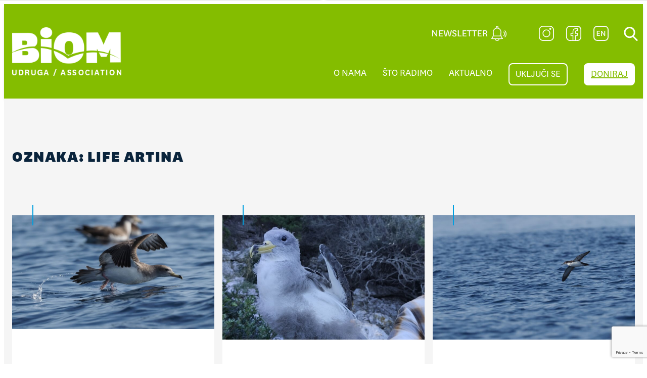

--- FILE ---
content_type: text/html; charset=UTF-8
request_url: https://www.biom.hr/tag/life-artina/
body_size: 231110
content:
<!DOCTYPE html>
<html lang="hr">
<head>
	<meta charset="UTF-8" />
	<meta name="viewport" content="width=device-width, initial-scale=1" />
<meta name='robots' content='max-image-preview:large' />
	<style>img:is([sizes="auto" i], [sizes^="auto," i]) { contain-intrinsic-size: 3000px 1500px }</style>
	<title>LIFE Artina &#8211; Biom</title>
<link rel="alternate" type="application/rss+xml" title="Biom &raquo; Kanal" href="https://www.biom.hr/feed/" />
<link rel="alternate" type="application/rss+xml" title="Biom &raquo; Kanal komentara" href="https://www.biom.hr/comments/feed/" />
<link rel="alternate" type="application/rss+xml" title="Biom &raquo; LIFE Artina Kanal oznaka" href="https://www.biom.hr/tag/life-artina/feed/" />
<script>
window._wpemojiSettings = {"baseUrl":"https:\/\/s.w.org\/images\/core\/emoji\/16.0.1\/72x72\/","ext":".png","svgUrl":"https:\/\/s.w.org\/images\/core\/emoji\/16.0.1\/svg\/","svgExt":".svg","source":{"concatemoji":"https:\/\/www.biom.hr\/wp-includes\/js\/wp-emoji-release.min.js?ver=e1bdcaf9bc8611554fe76a236afe2d11"}};
/*! This file is auto-generated */
!function(s,n){var o,i,e;function c(e){try{var t={supportTests:e,timestamp:(new Date).valueOf()};sessionStorage.setItem(o,JSON.stringify(t))}catch(e){}}function p(e,t,n){e.clearRect(0,0,e.canvas.width,e.canvas.height),e.fillText(t,0,0);var t=new Uint32Array(e.getImageData(0,0,e.canvas.width,e.canvas.height).data),a=(e.clearRect(0,0,e.canvas.width,e.canvas.height),e.fillText(n,0,0),new Uint32Array(e.getImageData(0,0,e.canvas.width,e.canvas.height).data));return t.every(function(e,t){return e===a[t]})}function u(e,t){e.clearRect(0,0,e.canvas.width,e.canvas.height),e.fillText(t,0,0);for(var n=e.getImageData(16,16,1,1),a=0;a<n.data.length;a++)if(0!==n.data[a])return!1;return!0}function f(e,t,n,a){switch(t){case"flag":return n(e,"\ud83c\udff3\ufe0f\u200d\u26a7\ufe0f","\ud83c\udff3\ufe0f\u200b\u26a7\ufe0f")?!1:!n(e,"\ud83c\udde8\ud83c\uddf6","\ud83c\udde8\u200b\ud83c\uddf6")&&!n(e,"\ud83c\udff4\udb40\udc67\udb40\udc62\udb40\udc65\udb40\udc6e\udb40\udc67\udb40\udc7f","\ud83c\udff4\u200b\udb40\udc67\u200b\udb40\udc62\u200b\udb40\udc65\u200b\udb40\udc6e\u200b\udb40\udc67\u200b\udb40\udc7f");case"emoji":return!a(e,"\ud83e\udedf")}return!1}function g(e,t,n,a){var r="undefined"!=typeof WorkerGlobalScope&&self instanceof WorkerGlobalScope?new OffscreenCanvas(300,150):s.createElement("canvas"),o=r.getContext("2d",{willReadFrequently:!0}),i=(o.textBaseline="top",o.font="600 32px Arial",{});return e.forEach(function(e){i[e]=t(o,e,n,a)}),i}function t(e){var t=s.createElement("script");t.src=e,t.defer=!0,s.head.appendChild(t)}"undefined"!=typeof Promise&&(o="wpEmojiSettingsSupports",i=["flag","emoji"],n.supports={everything:!0,everythingExceptFlag:!0},e=new Promise(function(e){s.addEventListener("DOMContentLoaded",e,{once:!0})}),new Promise(function(t){var n=function(){try{var e=JSON.parse(sessionStorage.getItem(o));if("object"==typeof e&&"number"==typeof e.timestamp&&(new Date).valueOf()<e.timestamp+604800&&"object"==typeof e.supportTests)return e.supportTests}catch(e){}return null}();if(!n){if("undefined"!=typeof Worker&&"undefined"!=typeof OffscreenCanvas&&"undefined"!=typeof URL&&URL.createObjectURL&&"undefined"!=typeof Blob)try{var e="postMessage("+g.toString()+"("+[JSON.stringify(i),f.toString(),p.toString(),u.toString()].join(",")+"));",a=new Blob([e],{type:"text/javascript"}),r=new Worker(URL.createObjectURL(a),{name:"wpTestEmojiSupports"});return void(r.onmessage=function(e){c(n=e.data),r.terminate(),t(n)})}catch(e){}c(n=g(i,f,p,u))}t(n)}).then(function(e){for(var t in e)n.supports[t]=e[t],n.supports.everything=n.supports.everything&&n.supports[t],"flag"!==t&&(n.supports.everythingExceptFlag=n.supports.everythingExceptFlag&&n.supports[t]);n.supports.everythingExceptFlag=n.supports.everythingExceptFlag&&!n.supports.flag,n.DOMReady=!1,n.readyCallback=function(){n.DOMReady=!0}}).then(function(){return e}).then(function(){var e;n.supports.everything||(n.readyCallback(),(e=n.source||{}).concatemoji?t(e.concatemoji):e.wpemoji&&e.twemoji&&(t(e.twemoji),t(e.wpemoji)))}))}((window,document),window._wpemojiSettings);
</script>
<style id='wp-block-site-logo-inline-css'>
.wp-block-site-logo{box-sizing:border-box;line-height:0}.wp-block-site-logo a{display:inline-block;line-height:0}.wp-block-site-logo.is-default-size img{height:auto;width:120px}.wp-block-site-logo img{height:auto;max-width:100%}.wp-block-site-logo a,.wp-block-site-logo img{border-radius:inherit}.wp-block-site-logo.aligncenter{margin-left:auto;margin-right:auto;text-align:center}:root :where(.wp-block-site-logo.is-style-rounded){border-radius:9999px}
</style>
<link rel='stylesheet' id='wp-block-image-css' href='https://www.biom.hr/wp-includes/blocks/image/style.min.css?ver=e1bdcaf9bc8611554fe76a236afe2d11' media='all' />
<style id='wp-block-group-inline-css'>
.wp-block-group{box-sizing:border-box}:where(.wp-block-group.wp-block-group-is-layout-constrained){position:relative}
</style>
<style id='wp-block-query-title-inline-css'>
.wp-block-query-title{box-sizing:border-box}
</style>
<style id='wp-block-post-featured-image-inline-css'>
.wp-block-post-featured-image{margin-left:0;margin-right:0}.wp-block-post-featured-image a{display:block;height:100%}.wp-block-post-featured-image :where(img){box-sizing:border-box;height:auto;max-width:100%;vertical-align:bottom;width:100%}.wp-block-post-featured-image.alignfull img,.wp-block-post-featured-image.alignwide img{width:100%}.wp-block-post-featured-image .wp-block-post-featured-image__overlay.has-background-dim{background-color:#000;inset:0;position:absolute}.wp-block-post-featured-image{position:relative}.wp-block-post-featured-image .wp-block-post-featured-image__overlay.has-background-gradient{background-color:initial}.wp-block-post-featured-image .wp-block-post-featured-image__overlay.has-background-dim-0{opacity:0}.wp-block-post-featured-image .wp-block-post-featured-image__overlay.has-background-dim-10{opacity:.1}.wp-block-post-featured-image .wp-block-post-featured-image__overlay.has-background-dim-20{opacity:.2}.wp-block-post-featured-image .wp-block-post-featured-image__overlay.has-background-dim-30{opacity:.3}.wp-block-post-featured-image .wp-block-post-featured-image__overlay.has-background-dim-40{opacity:.4}.wp-block-post-featured-image .wp-block-post-featured-image__overlay.has-background-dim-50{opacity:.5}.wp-block-post-featured-image .wp-block-post-featured-image__overlay.has-background-dim-60{opacity:.6}.wp-block-post-featured-image .wp-block-post-featured-image__overlay.has-background-dim-70{opacity:.7}.wp-block-post-featured-image .wp-block-post-featured-image__overlay.has-background-dim-80{opacity:.8}.wp-block-post-featured-image .wp-block-post-featured-image__overlay.has-background-dim-90{opacity:.9}.wp-block-post-featured-image .wp-block-post-featured-image__overlay.has-background-dim-100{opacity:1}.wp-block-post-featured-image:where(.alignleft,.alignright){width:100%}
</style>
<style id='wp-block-post-title-inline-css'>
.wp-block-post-title{box-sizing:border-box;word-break:break-word}.wp-block-post-title :where(a){display:inline-block;font-family:inherit;font-size:inherit;font-style:inherit;font-weight:inherit;letter-spacing:inherit;line-height:inherit;text-decoration:inherit}
</style>
<style id='wp-block-post-date-inline-css'>
.wp-block-post-date{box-sizing:border-box}
</style>
<style id='wp-block-post-template-inline-css'>
.wp-block-post-template{box-sizing:border-box;list-style:none;margin-bottom:0;margin-top:0;max-width:100%;padding:0}.wp-block-post-template.is-flex-container{display:flex;flex-direction:row;flex-wrap:wrap;gap:1.25em}.wp-block-post-template.is-flex-container>li{margin:0;width:100%}@media (min-width:600px){.wp-block-post-template.is-flex-container.is-flex-container.columns-2>li{width:calc(50% - .625em)}.wp-block-post-template.is-flex-container.is-flex-container.columns-3>li{width:calc(33.33333% - .83333em)}.wp-block-post-template.is-flex-container.is-flex-container.columns-4>li{width:calc(25% - .9375em)}.wp-block-post-template.is-flex-container.is-flex-container.columns-5>li{width:calc(20% - 1em)}.wp-block-post-template.is-flex-container.is-flex-container.columns-6>li{width:calc(16.66667% - 1.04167em)}}@media (max-width:600px){.wp-block-post-template-is-layout-grid.wp-block-post-template-is-layout-grid.wp-block-post-template-is-layout-grid.wp-block-post-template-is-layout-grid{grid-template-columns:1fr}}.wp-block-post-template-is-layout-constrained>li>.alignright,.wp-block-post-template-is-layout-flow>li>.alignright{float:right;margin-inline-end:0;margin-inline-start:2em}.wp-block-post-template-is-layout-constrained>li>.alignleft,.wp-block-post-template-is-layout-flow>li>.alignleft{float:left;margin-inline-end:2em;margin-inline-start:0}.wp-block-post-template-is-layout-constrained>li>.aligncenter,.wp-block-post-template-is-layout-flow>li>.aligncenter{margin-inline-end:auto;margin-inline-start:auto}
</style>
<style id='wp-block-query-pagination-inline-css'>
.wp-block-query-pagination.is-content-justification-space-between>.wp-block-query-pagination-next:last-of-type{margin-inline-start:auto}.wp-block-query-pagination.is-content-justification-space-between>.wp-block-query-pagination-previous:first-child{margin-inline-end:auto}.wp-block-query-pagination .wp-block-query-pagination-previous-arrow{display:inline-block;margin-right:1ch}.wp-block-query-pagination .wp-block-query-pagination-previous-arrow:not(.is-arrow-chevron){transform:scaleX(1)}.wp-block-query-pagination .wp-block-query-pagination-next-arrow{display:inline-block;margin-left:1ch}.wp-block-query-pagination .wp-block-query-pagination-next-arrow:not(.is-arrow-chevron){transform:scaleX(1)}.wp-block-query-pagination.aligncenter{justify-content:center}
</style>
<style id='wp-block-paragraph-inline-css'>
.is-small-text{font-size:.875em}.is-regular-text{font-size:1em}.is-large-text{font-size:2.25em}.is-larger-text{font-size:3em}.has-drop-cap:not(:focus):first-letter{float:left;font-size:8.4em;font-style:normal;font-weight:100;line-height:.68;margin:.05em .1em 0 0;text-transform:uppercase}body.rtl .has-drop-cap:not(:focus):first-letter{float:none;margin-left:.1em}p.has-drop-cap.has-background{overflow:hidden}:root :where(p.has-background){padding:1.25em 2.375em}:where(p.has-text-color:not(.has-link-color)) a{color:inherit}p.has-text-align-left[style*="writing-mode:vertical-lr"],p.has-text-align-right[style*="writing-mode:vertical-rl"]{rotate:180deg}
</style>
<style id='wp-block-spacer-inline-css'>
.wp-block-spacer{clear:both}
</style>
<style id='wp-block-heading-inline-css'>
h1.has-background,h2.has-background,h3.has-background,h4.has-background,h5.has-background,h6.has-background{padding:1.25em 2.375em}h1.has-text-align-left[style*=writing-mode]:where([style*=vertical-lr]),h1.has-text-align-right[style*=writing-mode]:where([style*=vertical-rl]),h2.has-text-align-left[style*=writing-mode]:where([style*=vertical-lr]),h2.has-text-align-right[style*=writing-mode]:where([style*=vertical-rl]),h3.has-text-align-left[style*=writing-mode]:where([style*=vertical-lr]),h3.has-text-align-right[style*=writing-mode]:where([style*=vertical-rl]),h4.has-text-align-left[style*=writing-mode]:where([style*=vertical-lr]),h4.has-text-align-right[style*=writing-mode]:where([style*=vertical-rl]),h5.has-text-align-left[style*=writing-mode]:where([style*=vertical-lr]),h5.has-text-align-right[style*=writing-mode]:where([style*=vertical-rl]),h6.has-text-align-left[style*=writing-mode]:where([style*=vertical-lr]),h6.has-text-align-right[style*=writing-mode]:where([style*=vertical-rl]){rotate:180deg}
</style>
<style id='wp-block-columns-inline-css'>
.wp-block-columns{align-items:normal!important;box-sizing:border-box;display:flex;flex-wrap:wrap!important}@media (min-width:782px){.wp-block-columns{flex-wrap:nowrap!important}}.wp-block-columns.are-vertically-aligned-top{align-items:flex-start}.wp-block-columns.are-vertically-aligned-center{align-items:center}.wp-block-columns.are-vertically-aligned-bottom{align-items:flex-end}@media (max-width:781px){.wp-block-columns:not(.is-not-stacked-on-mobile)>.wp-block-column{flex-basis:100%!important}}@media (min-width:782px){.wp-block-columns:not(.is-not-stacked-on-mobile)>.wp-block-column{flex-basis:0;flex-grow:1}.wp-block-columns:not(.is-not-stacked-on-mobile)>.wp-block-column[style*=flex-basis]{flex-grow:0}}.wp-block-columns.is-not-stacked-on-mobile{flex-wrap:nowrap!important}.wp-block-columns.is-not-stacked-on-mobile>.wp-block-column{flex-basis:0;flex-grow:1}.wp-block-columns.is-not-stacked-on-mobile>.wp-block-column[style*=flex-basis]{flex-grow:0}:where(.wp-block-columns){margin-bottom:1.75em}:where(.wp-block-columns.has-background){padding:1.25em 2.375em}.wp-block-column{flex-grow:1;min-width:0;overflow-wrap:break-word;word-break:break-word}.wp-block-column.is-vertically-aligned-top{align-self:flex-start}.wp-block-column.is-vertically-aligned-center{align-self:center}.wp-block-column.is-vertically-aligned-bottom{align-self:flex-end}.wp-block-column.is-vertically-aligned-stretch{align-self:stretch}.wp-block-column.is-vertically-aligned-bottom,.wp-block-column.is-vertically-aligned-center,.wp-block-column.is-vertically-aligned-top{width:100%}
</style>
<style id='wp-block-button-inline-css'>
.wp-block-button__link{align-content:center;box-sizing:border-box;cursor:pointer;display:inline-block;height:100%;text-align:center;word-break:break-word}.wp-block-button__link.aligncenter{text-align:center}.wp-block-button__link.alignright{text-align:right}:where(.wp-block-button__link){border-radius:9999px;box-shadow:none;padding:calc(.667em + 2px) calc(1.333em + 2px);text-decoration:none}.wp-block-button[style*=text-decoration] .wp-block-button__link{text-decoration:inherit}.wp-block-buttons>.wp-block-button.has-custom-width{max-width:none}.wp-block-buttons>.wp-block-button.has-custom-width .wp-block-button__link{width:100%}.wp-block-buttons>.wp-block-button.has-custom-font-size .wp-block-button__link{font-size:inherit}.wp-block-buttons>.wp-block-button.wp-block-button__width-25{width:calc(25% - var(--wp--style--block-gap, .5em)*.75)}.wp-block-buttons>.wp-block-button.wp-block-button__width-50{width:calc(50% - var(--wp--style--block-gap, .5em)*.5)}.wp-block-buttons>.wp-block-button.wp-block-button__width-75{width:calc(75% - var(--wp--style--block-gap, .5em)*.25)}.wp-block-buttons>.wp-block-button.wp-block-button__width-100{flex-basis:100%;width:100%}.wp-block-buttons.is-vertical>.wp-block-button.wp-block-button__width-25{width:25%}.wp-block-buttons.is-vertical>.wp-block-button.wp-block-button__width-50{width:50%}.wp-block-buttons.is-vertical>.wp-block-button.wp-block-button__width-75{width:75%}.wp-block-button.is-style-squared,.wp-block-button__link.wp-block-button.is-style-squared{border-radius:0}.wp-block-button.no-border-radius,.wp-block-button__link.no-border-radius{border-radius:0!important}:root :where(.wp-block-button .wp-block-button__link.is-style-outline),:root :where(.wp-block-button.is-style-outline>.wp-block-button__link){border:2px solid;padding:.667em 1.333em}:root :where(.wp-block-button .wp-block-button__link.is-style-outline:not(.has-text-color)),:root :where(.wp-block-button.is-style-outline>.wp-block-button__link:not(.has-text-color)){color:currentColor}:root :where(.wp-block-button .wp-block-button__link.is-style-outline:not(.has-background)),:root :where(.wp-block-button.is-style-outline>.wp-block-button__link:not(.has-background)){background-color:initial;background-image:none}
</style>
<style id='wp-block-buttons-inline-css'>
.wp-block-buttons{box-sizing:border-box}.wp-block-buttons.is-vertical{flex-direction:column}.wp-block-buttons.is-vertical>.wp-block-button:last-child{margin-bottom:0}.wp-block-buttons>.wp-block-button{display:inline-block;margin:0}.wp-block-buttons.is-content-justification-left{justify-content:flex-start}.wp-block-buttons.is-content-justification-left.is-vertical{align-items:flex-start}.wp-block-buttons.is-content-justification-center{justify-content:center}.wp-block-buttons.is-content-justification-center.is-vertical{align-items:center}.wp-block-buttons.is-content-justification-right{justify-content:flex-end}.wp-block-buttons.is-content-justification-right.is-vertical{align-items:flex-end}.wp-block-buttons.is-content-justification-space-between{justify-content:space-between}.wp-block-buttons.aligncenter{text-align:center}.wp-block-buttons:not(.is-content-justification-space-between,.is-content-justification-right,.is-content-justification-left,.is-content-justification-center) .wp-block-button.aligncenter{margin-left:auto;margin-right:auto;width:100%}.wp-block-buttons[style*=text-decoration] .wp-block-button,.wp-block-buttons[style*=text-decoration] .wp-block-button__link{text-decoration:inherit}.wp-block-buttons.has-custom-font-size .wp-block-button__link{font-size:inherit}.wp-block-buttons .wp-block-button__link{width:100%}.wp-block-button.aligncenter{text-align:center}
</style>
<style id='boldblocks-svg-block-style-inline-css'>
.wp-block-boldblocks-svg-block{display:flex}.wp-block-boldblocks-svg-block,.wp-block-boldblocks-svg-block *{box-sizing:border-box}.wp-block-boldblocks-svg-block :not(.use-as-button) svg{display:block;height:100%;width:100%}.wp-block-boldblocks-svg-block .is-invert svg{transform:scaleY(-1)}.wp-block-boldblocks-svg-block .is-flip svg{transform:scaleX(-1)}.wp-block-boldblocks-svg-block .is-flip.is-invert svg{transform:scale(-1)}.wp-block-boldblocks-svg-block>.wp-block-boldblocks-svg-block__inner{display:block;line-height:0}.wp-block-boldblocks-svg-block .use-as-button{align-items:center;display:flex;justify-content:center;text-decoration:none}.wp-block-boldblocks-svg-block .use-as-button.icon-right svg{order:1}.wp-block-boldblocks-svg-block .use-as-button.is-edit .button-text{line-height:1}.wp-block-boldblocks-svg-block .use-as-button svg{height:auto!important}.wp-block-boldblocks-svg-block.svg-zindex{position:relative;z-index:var(--svg--zindex)}.wp-block-boldblocks-svg-block .svg-fill-color [fill],.wp-block-boldblocks-svg-block .svg-fill-color [fill] *,.wp-block-boldblocks-svg-block .svg-fill-color svg,.wp-block-boldblocks-svg-block .svg-fill-color svg *{fill:var(--svg--fill-color)!important}.wp-block-boldblocks-svg-block .svg-stroke-color{color:var(--svg--stroke-color)}.wp-block-boldblocks-svg-block .svg-stroke-color [stroke],.wp-block-boldblocks-svg-block .svg-stroke-color [stroke] *,.wp-block-boldblocks-svg-block .svg-stroke-color svg,.wp-block-boldblocks-svg-block .svg-stroke-color svg *{stroke:var(--svg--stroke-color)!important}.wp-block-boldblocks-svg-block .svg-background-color{background:var(--svg--background-color)}.wp-block-boldblocks-svg-block .svg-text-color{color:var(--svg--text-color)}.wp-block-boldblocks-svg-block .use-as-button.svg-svg-width svg{width:var(--svg--svg-width)!important}.wp-block-boldblocks-svg-block .use-as-button.svg-gap{gap:var(--svg--gap)!important}.wp-block-boldblocks-svg-block .svg-shadow{box-shadow:var(--svg--shadow)}

.svg-b-6 > *{--svg--fill-color:#0a243cb3;}.svg-b-6 > *{--svg--width:auto;}.svg-b-6 > *{--svg--height:auto;}
.sm-svg-margin-top{margin-top:var(--svg--margin-top) !important;}.sm-svg-margin-right{margin-right:var(--svg--margin-right) !important;}.sm-svg-margin-bottom{margin-bottom:var(--svg--margin-bottom) !important;}.sm-svg-margin-left{margin-left:var(--svg--margin-left) !important;}@media(min-width:768px){.md-svg-margin-top{margin-top:var(--svg--margin-top) !important;}.md-svg-margin-right{margin-right:var(--svg--margin-right) !important;}.md-svg-margin-bottom{margin-bottom:var(--svg--margin-bottom) !important;}.md-svg-margin-left{margin-left:var(--svg--margin-left) !important;}}@media(min-width:1024px){.lg-svg-margin-top{margin-top:var(--svg--margin-top) !important;}.lg-svg-margin-right{margin-right:var(--svg--margin-right) !important;}.lg-svg-margin-bottom{margin-bottom:var(--svg--margin-bottom) !important;}.lg-svg-margin-left{margin-left:var(--svg--margin-left) !important;}}.sm-svg-justify-alignment{display: flex;justify-content:var(--svg--justify-alignment) !important;}@media(min-width:768px){.md-svg-justify-alignment{display: flex;justify-content:var(--svg--justify-alignment) !important;}}@media(min-width:1024px){.lg-svg-justify-alignment{display: flex;justify-content:var(--svg--justify-alignment) !important;}}.sm-svg-width{width:var(--svg--width) !important;}@media(min-width:768px){.md-svg-width{width:var(--svg--width) !important;}}@media(min-width:1024px){.lg-svg-width{width:var(--svg--width) !important;}}.sm-svg-height{height:var(--svg--height) !important;}@media(min-width:768px){.md-svg-height{height:var(--svg--height) !important;}}@media(min-width:1024px){.lg-svg-height{height:var(--svg--height) !important;}}.sm-svg-padding-top{padding-top:var(--svg--padding-top) !important;}.sm-svg-padding-right{padding-right:var(--svg--padding-right) !important;}.sm-svg-padding-bottom{padding-bottom:var(--svg--padding-bottom) !important;}.sm-svg-padding-left{padding-left:var(--svg--padding-left) !important;}@media(min-width:768px){.md-svg-padding-top{padding-top:var(--svg--padding-top) !important;}.md-svg-padding-right{padding-right:var(--svg--padding-right) !important;}.md-svg-padding-bottom{padding-bottom:var(--svg--padding-bottom) !important;}.md-svg-padding-left{padding-left:var(--svg--padding-left) !important;}}@media(min-width:1024px){.lg-svg-padding-top{padding-top:var(--svg--padding-top) !important;}.lg-svg-padding-right{padding-right:var(--svg--padding-right) !important;}.lg-svg-padding-bottom{padding-bottom:var(--svg--padding-bottom) !important;}.lg-svg-padding-left{padding-left:var(--svg--padding-left) !important;}}.sm-svg-border{border:var(--svg--border) !important;}@media(min-width:768px){.md-svg-border{border:var(--svg--border) !important;}}@media(min-width:1024px){.lg-svg-border{border:var(--svg--border) !important;}}.sm-svg-border-radius{border-radius: var(--svg--border-radius) !important;}@media(min-width:768px){.md-svg-border-radius{border-radius: var(--svg--border-radius) !important;}}@media(min-width:1024px){.lg-svg-border-radius{border-radius: var(--svg--border-radius) !important;}}
</style>
<style id='wp-block-media-text-inline-css'>
.wp-block-media-text{box-sizing:border-box;
  /*!rtl:begin:ignore*/direction:ltr;
  /*!rtl:end:ignore*/display:grid;grid-template-columns:50% 1fr;grid-template-rows:auto}.wp-block-media-text.has-media-on-the-right{grid-template-columns:1fr 50%}.wp-block-media-text.is-vertically-aligned-top>.wp-block-media-text__content,.wp-block-media-text.is-vertically-aligned-top>.wp-block-media-text__media{align-self:start}.wp-block-media-text.is-vertically-aligned-center>.wp-block-media-text__content,.wp-block-media-text.is-vertically-aligned-center>.wp-block-media-text__media,.wp-block-media-text>.wp-block-media-text__content,.wp-block-media-text>.wp-block-media-text__media{align-self:center}.wp-block-media-text.is-vertically-aligned-bottom>.wp-block-media-text__content,.wp-block-media-text.is-vertically-aligned-bottom>.wp-block-media-text__media{align-self:end}.wp-block-media-text>.wp-block-media-text__media{
  /*!rtl:begin:ignore*/grid-column:1;grid-row:1;
  /*!rtl:end:ignore*/margin:0}.wp-block-media-text>.wp-block-media-text__content{direction:ltr;
  /*!rtl:begin:ignore*/grid-column:2;grid-row:1;
  /*!rtl:end:ignore*/padding:0 8%;word-break:break-word}.wp-block-media-text.has-media-on-the-right>.wp-block-media-text__media{
  /*!rtl:begin:ignore*/grid-column:2;grid-row:1
  /*!rtl:end:ignore*/}.wp-block-media-text.has-media-on-the-right>.wp-block-media-text__content{
  /*!rtl:begin:ignore*/grid-column:1;grid-row:1
  /*!rtl:end:ignore*/}.wp-block-media-text__media a{display:block}.wp-block-media-text__media img,.wp-block-media-text__media video{height:auto;max-width:unset;vertical-align:middle;width:100%}.wp-block-media-text.is-image-fill>.wp-block-media-text__media{background-size:cover;height:100%;min-height:250px}.wp-block-media-text.is-image-fill>.wp-block-media-text__media>a{display:block;height:100%}.wp-block-media-text.is-image-fill>.wp-block-media-text__media img{height:1px;margin:-1px;overflow:hidden;padding:0;position:absolute;width:1px;clip:rect(0,0,0,0);border:0}.wp-block-media-text.is-image-fill-element>.wp-block-media-text__media{height:100%;min-height:250px;position:relative}.wp-block-media-text.is-image-fill-element>.wp-block-media-text__media>a{display:block;height:100%}.wp-block-media-text.is-image-fill-element>.wp-block-media-text__media img{height:100%;object-fit:cover;position:absolute;width:100%}@media (max-width:600px){.wp-block-media-text.is-stacked-on-mobile{grid-template-columns:100%!important}.wp-block-media-text.is-stacked-on-mobile>.wp-block-media-text__media{grid-column:1;grid-row:1}.wp-block-media-text.is-stacked-on-mobile>.wp-block-media-text__content{grid-column:1;grid-row:2}}
</style>
<link rel='stylesheet' id='draft-style-css' href='https://www.biom.hr/wp-content/plugins/draft/build/style-index.css?ver=3.0.3' media='all' />
<style id='wp-emoji-styles-inline-css'>

	img.wp-smiley, img.emoji {
		display: inline !important;
		border: none !important;
		box-shadow: none !important;
		height: 1em !important;
		width: 1em !important;
		margin: 0 0.07em !important;
		vertical-align: -0.1em !important;
		background: none !important;
		padding: 0 !important;
	}
</style>
<style id='wp-block-library-inline-css'>
:root{--wp-admin-theme-color:#007cba;--wp-admin-theme-color--rgb:0,124,186;--wp-admin-theme-color-darker-10:#006ba1;--wp-admin-theme-color-darker-10--rgb:0,107,161;--wp-admin-theme-color-darker-20:#005a87;--wp-admin-theme-color-darker-20--rgb:0,90,135;--wp-admin-border-width-focus:2px;--wp-block-synced-color:#7a00df;--wp-block-synced-color--rgb:122,0,223;--wp-bound-block-color:var(--wp-block-synced-color)}@media (min-resolution:192dpi){:root{--wp-admin-border-width-focus:1.5px}}.wp-element-button{cursor:pointer}:root{--wp--preset--font-size--normal:16px;--wp--preset--font-size--huge:42px}:root .has-very-light-gray-background-color{background-color:#eee}:root .has-very-dark-gray-background-color{background-color:#313131}:root .has-very-light-gray-color{color:#eee}:root .has-very-dark-gray-color{color:#313131}:root .has-vivid-green-cyan-to-vivid-cyan-blue-gradient-background{background:linear-gradient(135deg,#00d084,#0693e3)}:root .has-purple-crush-gradient-background{background:linear-gradient(135deg,#34e2e4,#4721fb 50%,#ab1dfe)}:root .has-hazy-dawn-gradient-background{background:linear-gradient(135deg,#faaca8,#dad0ec)}:root .has-subdued-olive-gradient-background{background:linear-gradient(135deg,#fafae1,#67a671)}:root .has-atomic-cream-gradient-background{background:linear-gradient(135deg,#fdd79a,#004a59)}:root .has-nightshade-gradient-background{background:linear-gradient(135deg,#330968,#31cdcf)}:root .has-midnight-gradient-background{background:linear-gradient(135deg,#020381,#2874fc)}.has-regular-font-size{font-size:1em}.has-larger-font-size{font-size:2.625em}.has-normal-font-size{font-size:var(--wp--preset--font-size--normal)}.has-huge-font-size{font-size:var(--wp--preset--font-size--huge)}.has-text-align-center{text-align:center}.has-text-align-left{text-align:left}.has-text-align-right{text-align:right}#end-resizable-editor-section{display:none}.aligncenter{clear:both}.items-justified-left{justify-content:flex-start}.items-justified-center{justify-content:center}.items-justified-right{justify-content:flex-end}.items-justified-space-between{justify-content:space-between}.screen-reader-text{border:0;clip-path:inset(50%);height:1px;margin:-1px;overflow:hidden;padding:0;position:absolute;width:1px;word-wrap:normal!important}.screen-reader-text:focus{background-color:#ddd;clip-path:none;color:#444;display:block;font-size:1em;height:auto;left:5px;line-height:normal;padding:15px 23px 14px;text-decoration:none;top:5px;width:auto;z-index:100000}html :where(.has-border-color){border-style:solid}html :where([style*=border-top-color]){border-top-style:solid}html :where([style*=border-right-color]){border-right-style:solid}html :where([style*=border-bottom-color]){border-bottom-style:solid}html :where([style*=border-left-color]){border-left-style:solid}html :where([style*=border-width]){border-style:solid}html :where([style*=border-top-width]){border-top-style:solid}html :where([style*=border-right-width]){border-right-style:solid}html :where([style*=border-bottom-width]){border-bottom-style:solid}html :where([style*=border-left-width]){border-left-style:solid}html :where(img[class*=wp-image-]){height:auto;max-width:100%}:where(figure){margin:0 0 1em}html :where(.is-position-sticky){--wp-admin--admin-bar--position-offset:var(--wp-admin--admin-bar--height,0px)}@media screen and (max-width:600px){html :where(.is-position-sticky){--wp-admin--admin-bar--position-offset:0px}}
</style>
<style id='global-styles-inline-css'>
:root{--wp--preset--aspect-ratio--square: 1;--wp--preset--aspect-ratio--4-3: 4/3;--wp--preset--aspect-ratio--3-4: 3/4;--wp--preset--aspect-ratio--3-2: 3/2;--wp--preset--aspect-ratio--2-3: 2/3;--wp--preset--aspect-ratio--16-9: 16/9;--wp--preset--aspect-ratio--9-16: 9/16;--wp--preset--color--black: #000000;--wp--preset--color--cyan-bluish-gray: #abb8c3;--wp--preset--color--white: #ffffff;--wp--preset--color--pale-pink: #f78da7;--wp--preset--color--vivid-red: #cf2e2e;--wp--preset--color--luminous-vivid-orange: #ff6900;--wp--preset--color--luminous-vivid-amber: #fcb900;--wp--preset--color--light-green-cyan: #7bdcb5;--wp--preset--color--vivid-green-cyan: #00d084;--wp--preset--color--pale-cyan-blue: #8ed1fc;--wp--preset--color--vivid-cyan-blue: #0693e3;--wp--preset--color--vivid-purple: #9b51e0;--wp--preset--gradient--vivid-cyan-blue-to-vivid-purple: linear-gradient(135deg,rgba(6,147,227,1) 0%,rgb(155,81,224) 100%);--wp--preset--gradient--light-green-cyan-to-vivid-green-cyan: linear-gradient(135deg,rgb(122,220,180) 0%,rgb(0,208,130) 100%);--wp--preset--gradient--luminous-vivid-amber-to-luminous-vivid-orange: linear-gradient(135deg,rgba(252,185,0,1) 0%,rgba(255,105,0,1) 100%);--wp--preset--gradient--luminous-vivid-orange-to-vivid-red: linear-gradient(135deg,rgba(255,105,0,1) 0%,rgb(207,46,46) 100%);--wp--preset--gradient--very-light-gray-to-cyan-bluish-gray: linear-gradient(135deg,rgb(238,238,238) 0%,rgb(169,184,195) 100%);--wp--preset--gradient--cool-to-warm-spectrum: linear-gradient(135deg,rgb(74,234,220) 0%,rgb(151,120,209) 20%,rgb(207,42,186) 40%,rgb(238,44,130) 60%,rgb(251,105,98) 80%,rgb(254,248,76) 100%);--wp--preset--gradient--blush-light-purple: linear-gradient(135deg,rgb(255,206,236) 0%,rgb(152,150,240) 100%);--wp--preset--gradient--blush-bordeaux: linear-gradient(135deg,rgb(254,205,165) 0%,rgb(254,45,45) 50%,rgb(107,0,62) 100%);--wp--preset--gradient--luminous-dusk: linear-gradient(135deg,rgb(255,203,112) 0%,rgb(199,81,192) 50%,rgb(65,88,208) 100%);--wp--preset--gradient--pale-ocean: linear-gradient(135deg,rgb(255,245,203) 0%,rgb(182,227,212) 50%,rgb(51,167,181) 100%);--wp--preset--gradient--electric-grass: linear-gradient(135deg,rgb(202,248,128) 0%,rgb(113,206,126) 100%);--wp--preset--gradient--midnight: linear-gradient(135deg,rgb(2,3,129) 0%,rgb(40,116,252) 100%);--wp--preset--font-size--small: 13px;--wp--preset--font-size--medium: 20px;--wp--preset--font-size--large: 36px;--wp--preset--font-size--x-large: 42px;--wp--preset--font-family--system-font: -apple-system, BlinkMacSystemFont, 'Segoe UI', Roboto, Oxygen-Sans, Ubuntu, Cantarell, 'Helvetica Neue', sans-serif;--wp--preset--font-family--national: National;--wp--preset--spacing--20: 0.44rem;--wp--preset--spacing--30: 0.67rem;--wp--preset--spacing--40: 1rem;--wp--preset--spacing--50: 1.5rem;--wp--preset--spacing--60: 2.25rem;--wp--preset--spacing--70: 3.38rem;--wp--preset--spacing--80: 5.06rem;--wp--preset--shadow--natural: 6px 6px 9px rgba(0, 0, 0, 0.2);--wp--preset--shadow--deep: 12px 12px 50px rgba(0, 0, 0, 0.4);--wp--preset--shadow--sharp: 6px 6px 0px rgba(0, 0, 0, 0.2);--wp--preset--shadow--outlined: 6px 6px 0px -3px rgba(255, 255, 255, 1), 6px 6px rgba(0, 0, 0, 1);--wp--preset--shadow--crisp: 6px 6px 0px rgba(0, 0, 0, 1);}:root { --wp--style--global--content-size: 42rem;--wp--style--global--wide-size: 1400px; }:where(body) { margin: 0; }.wp-site-blocks { padding-top: var(--wp--style--root--padding-top); padding-bottom: var(--wp--style--root--padding-bottom); }.has-global-padding { padding-right: var(--wp--style--root--padding-right); padding-left: var(--wp--style--root--padding-left); }.has-global-padding > .alignfull { margin-right: calc(var(--wp--style--root--padding-right) * -1); margin-left: calc(var(--wp--style--root--padding-left) * -1); }.has-global-padding :where(:not(.alignfull.is-layout-flow) > .has-global-padding:not(.wp-block-block, .alignfull)) { padding-right: 0; padding-left: 0; }.has-global-padding :where(:not(.alignfull.is-layout-flow) > .has-global-padding:not(.wp-block-block, .alignfull)) > .alignfull { margin-left: 0; margin-right: 0; }.wp-site-blocks > .alignleft { float: left; margin-right: 2em; }.wp-site-blocks > .alignright { float: right; margin-left: 2em; }.wp-site-blocks > .aligncenter { justify-content: center; margin-left: auto; margin-right: auto; }:where(.wp-site-blocks) > * { margin-block-start: 0px; margin-block-end: 0; }:where(.wp-site-blocks) > :first-child { margin-block-start: 0; }:where(.wp-site-blocks) > :last-child { margin-block-end: 0; }:root { --wp--style--block-gap: 0px; }:root :where(.is-layout-flow) > :first-child{margin-block-start: 0;}:root :where(.is-layout-flow) > :last-child{margin-block-end: 0;}:root :where(.is-layout-flow) > *{margin-block-start: 0px;margin-block-end: 0;}:root :where(.is-layout-constrained) > :first-child{margin-block-start: 0;}:root :where(.is-layout-constrained) > :last-child{margin-block-end: 0;}:root :where(.is-layout-constrained) > *{margin-block-start: 0px;margin-block-end: 0;}:root :where(.is-layout-flex){gap: 0px;}:root :where(.is-layout-grid){gap: 0px;}.is-layout-flow > .alignleft{float: left;margin-inline-start: 0;margin-inline-end: 2em;}.is-layout-flow > .alignright{float: right;margin-inline-start: 2em;margin-inline-end: 0;}.is-layout-flow > .aligncenter{margin-left: auto !important;margin-right: auto !important;}.is-layout-constrained > .alignleft{float: left;margin-inline-start: 0;margin-inline-end: 2em;}.is-layout-constrained > .alignright{float: right;margin-inline-start: 2em;margin-inline-end: 0;}.is-layout-constrained > .aligncenter{margin-left: auto !important;margin-right: auto !important;}.is-layout-constrained > :where(:not(.alignleft):not(.alignright):not(.alignfull)){max-width: var(--wp--style--global--content-size);margin-left: auto !important;margin-right: auto !important;}.is-layout-constrained > .alignwide{max-width: var(--wp--style--global--wide-size);}body .is-layout-flex{display: flex;}.is-layout-flex{flex-wrap: wrap;align-items: center;}.is-layout-flex > :is(*, div){margin: 0;}body .is-layout-grid{display: grid;}.is-layout-grid > :is(*, div){margin: 0;}body{font-family: var(--wp--preset--font-family--national);--wp--style--root--padding-top: 0px;--wp--style--root--padding-right: 0px;--wp--style--root--padding-bottom: 0px;--wp--style--root--padding-left: 0px;}a:where(:not(.wp-element-button)){color: #84bd00;font-family: var(--wp--preset--font-family--national);text-decoration: none;}:root :where(a:where(:not(.wp-element-button)):hover){color: #dee0e2;}h1, h2, h3, h4, h5, h6{font-family: var(--wp--preset--font-family--national);}:root :where(.wp-element-button, .wp-block-button__link){background-color: #32373c;border-width: 0;color: #fff;font-family: inherit;font-size: inherit;line-height: inherit;padding: calc(0.667em + 2px) calc(1.333em + 2px);text-decoration: none;}:root :where(.wp-element-caption, .wp-block-audio figcaption, .wp-block-embed figcaption, .wp-block-gallery figcaption, .wp-block-image figcaption, .wp-block-table figcaption, .wp-block-video figcaption){font-family: var(--wp--preset--font-family--national);}.has-black-color{color: var(--wp--preset--color--black) !important;}.has-cyan-bluish-gray-color{color: var(--wp--preset--color--cyan-bluish-gray) !important;}.has-white-color{color: var(--wp--preset--color--white) !important;}.has-pale-pink-color{color: var(--wp--preset--color--pale-pink) !important;}.has-vivid-red-color{color: var(--wp--preset--color--vivid-red) !important;}.has-luminous-vivid-orange-color{color: var(--wp--preset--color--luminous-vivid-orange) !important;}.has-luminous-vivid-amber-color{color: var(--wp--preset--color--luminous-vivid-amber) !important;}.has-light-green-cyan-color{color: var(--wp--preset--color--light-green-cyan) !important;}.has-vivid-green-cyan-color{color: var(--wp--preset--color--vivid-green-cyan) !important;}.has-pale-cyan-blue-color{color: var(--wp--preset--color--pale-cyan-blue) !important;}.has-vivid-cyan-blue-color{color: var(--wp--preset--color--vivid-cyan-blue) !important;}.has-vivid-purple-color{color: var(--wp--preset--color--vivid-purple) !important;}.has-black-background-color{background-color: var(--wp--preset--color--black) !important;}.has-cyan-bluish-gray-background-color{background-color: var(--wp--preset--color--cyan-bluish-gray) !important;}.has-white-background-color{background-color: var(--wp--preset--color--white) !important;}.has-pale-pink-background-color{background-color: var(--wp--preset--color--pale-pink) !important;}.has-vivid-red-background-color{background-color: var(--wp--preset--color--vivid-red) !important;}.has-luminous-vivid-orange-background-color{background-color: var(--wp--preset--color--luminous-vivid-orange) !important;}.has-luminous-vivid-amber-background-color{background-color: var(--wp--preset--color--luminous-vivid-amber) !important;}.has-light-green-cyan-background-color{background-color: var(--wp--preset--color--light-green-cyan) !important;}.has-vivid-green-cyan-background-color{background-color: var(--wp--preset--color--vivid-green-cyan) !important;}.has-pale-cyan-blue-background-color{background-color: var(--wp--preset--color--pale-cyan-blue) !important;}.has-vivid-cyan-blue-background-color{background-color: var(--wp--preset--color--vivid-cyan-blue) !important;}.has-vivid-purple-background-color{background-color: var(--wp--preset--color--vivid-purple) !important;}.has-black-border-color{border-color: var(--wp--preset--color--black) !important;}.has-cyan-bluish-gray-border-color{border-color: var(--wp--preset--color--cyan-bluish-gray) !important;}.has-white-border-color{border-color: var(--wp--preset--color--white) !important;}.has-pale-pink-border-color{border-color: var(--wp--preset--color--pale-pink) !important;}.has-vivid-red-border-color{border-color: var(--wp--preset--color--vivid-red) !important;}.has-luminous-vivid-orange-border-color{border-color: var(--wp--preset--color--luminous-vivid-orange) !important;}.has-luminous-vivid-amber-border-color{border-color: var(--wp--preset--color--luminous-vivid-amber) !important;}.has-light-green-cyan-border-color{border-color: var(--wp--preset--color--light-green-cyan) !important;}.has-vivid-green-cyan-border-color{border-color: var(--wp--preset--color--vivid-green-cyan) !important;}.has-pale-cyan-blue-border-color{border-color: var(--wp--preset--color--pale-cyan-blue) !important;}.has-vivid-cyan-blue-border-color{border-color: var(--wp--preset--color--vivid-cyan-blue) !important;}.has-vivid-purple-border-color{border-color: var(--wp--preset--color--vivid-purple) !important;}.has-vivid-cyan-blue-to-vivid-purple-gradient-background{background: var(--wp--preset--gradient--vivid-cyan-blue-to-vivid-purple) !important;}.has-light-green-cyan-to-vivid-green-cyan-gradient-background{background: var(--wp--preset--gradient--light-green-cyan-to-vivid-green-cyan) !important;}.has-luminous-vivid-amber-to-luminous-vivid-orange-gradient-background{background: var(--wp--preset--gradient--luminous-vivid-amber-to-luminous-vivid-orange) !important;}.has-luminous-vivid-orange-to-vivid-red-gradient-background{background: var(--wp--preset--gradient--luminous-vivid-orange-to-vivid-red) !important;}.has-very-light-gray-to-cyan-bluish-gray-gradient-background{background: var(--wp--preset--gradient--very-light-gray-to-cyan-bluish-gray) !important;}.has-cool-to-warm-spectrum-gradient-background{background: var(--wp--preset--gradient--cool-to-warm-spectrum) !important;}.has-blush-light-purple-gradient-background{background: var(--wp--preset--gradient--blush-light-purple) !important;}.has-blush-bordeaux-gradient-background{background: var(--wp--preset--gradient--blush-bordeaux) !important;}.has-luminous-dusk-gradient-background{background: var(--wp--preset--gradient--luminous-dusk) !important;}.has-pale-ocean-gradient-background{background: var(--wp--preset--gradient--pale-ocean) !important;}.has-electric-grass-gradient-background{background: var(--wp--preset--gradient--electric-grass) !important;}.has-midnight-gradient-background{background: var(--wp--preset--gradient--midnight) !important;}.has-small-font-size{font-size: var(--wp--preset--font-size--small) !important;}.has-medium-font-size{font-size: var(--wp--preset--font-size--medium) !important;}.has-large-font-size{font-size: var(--wp--preset--font-size--large) !important;}.has-x-large-font-size{font-size: var(--wp--preset--font-size--x-large) !important;}.has-system-font-font-family{font-family: var(--wp--preset--font-family--system-font) !important;}.has-national-font-family{font-family: var(--wp--preset--font-family--national) !important;}
:root :where(p){font-family: var(--wp--preset--font-family--national);}
:root :where(.wp-block-post-featured-image){margin-top: 0;margin-right: 0px;margin-bottom: 0;margin-left: 0px;padding-top: 0;padding-bottom: 0;}:root :where(.wp-block-post-featured-image img, .wp-block-post-featured-image .block-editor-media-placeholder, .wp-block-post-featured-image .wp-block-post-featured-image__overlay){border-radius: 0px;border-top-width: 0px;border-top-style: none;border-right-width: 0px;border-right-style: none;border-bottom-width: 0px;border-bottom-style: none;border-left-width: 0px;border-left-style: none;}
:root :where(.wp-block-media-text){margin-top: 0;margin-right: var(--wp--preset--spacing--80);margin-bottom: 0;margin-left: var(--wp--preset--spacing--80);padding-top: 0;padding-right: var(--wp--preset--spacing--80);padding-bottom: 0;padding-left: var(--wp--preset--spacing--80);}
</style>
<style id='core-block-supports-inline-css'>
.wp-container-core-group-is-layout-bc8e6f51{justify-content:flex-start;}.wp-container-core-group-is-layout-fc9f69e7{flex-wrap:nowrap;justify-content:flex-start;}.wp-container-core-group-is-layout-c0d519fa{flex-direction:column;align-items:flex-end;}.wp-container-core-group-is-layout-5924e470{flex-wrap:nowrap;justify-content:space-between;}.wp-container-core-query-pagination-is-layout-a89b3969{justify-content:center;}.wp-container-core-group-is-layout-fe9cc265{flex-direction:column;align-items:flex-start;}.wp-container-core-column-is-layout-9bbe97bb > :where(:not(.alignleft):not(.alignright):not(.alignfull)){max-width:3000px;margin-left:auto !important;margin-right:auto !important;}.wp-container-core-column-is-layout-9bbe97bb > .alignwide{max-width:3000px;}.wp-container-core-column-is-layout-9bbe97bb .alignfull{max-width:none;}.wp-elements-d4b9fb8cc119ab4b6e96c6a985c764f0 a:where(:not(.wp-element-button)){color:#001f3d;}.wp-elements-054d03f9e6d289ac85c54e2ceb906011 a:where(:not(.wp-element-button)){color:#001f3d;}.wp-elements-4d7e444184c4fba89516a3159264ff5c a:where(:not(.wp-element-button)){color:#001f3d;}.wp-elements-7c5b4f2be894d72c262f72192dc504d5 a:where(:not(.wp-element-button)){color:#001f3d;}.wp-elements-36e6b687a39c7ff680400897ad3b88b7 a:where(:not(.wp-element-button)){color:#001f3d;}.wp-elements-5662aedb203a1a0d471832c9a763083f a:where(:not(.wp-element-button)){color:#001f3d;}.wp-elements-01b910ad05e36b1bc3c38e912c0dadd8 a:where(:not(.wp-element-button)){color:#001f3d;}.wp-elements-b07dd41a01f18c8b28596d7d315e80e8 a:where(:not(.wp-element-button)){color:#001f3d;}.wp-container-core-column-is-layout-034c2de3 > :where(:not(.alignleft):not(.alignright):not(.alignfull)){max-width:1700px;margin-left:auto !important;margin-right:auto !important;}.wp-container-core-column-is-layout-034c2de3 > .alignwide{max-width:1700px;}.wp-container-core-column-is-layout-034c2de3 .alignfull{max-width:none;}.wp-container-core-columns-is-layout-28f84493{flex-wrap:nowrap;}.wp-elements-07ff881b06dcf3178a8d85e4c5f2ab81 a:where(:not(.wp-element-button)){color:#001f3d;}.wp-elements-4e5a17ef21c6e57aacd8b5e8e91ccc19 a:where(:not(.wp-element-button)){color:#001f3d;}.wp-elements-780b94f659a1f20fe2f2ce5dfa29741e a:where(:not(.wp-element-button)){color:#001f3d;}.wp-elements-b3f65f0baa02ccf1f4decee2d905c758 a:where(:not(.wp-element-button)){color:#001f3d;}.wp-elements-1ac55a7c84bdded3aeeaae1414381559 a:where(:not(.wp-element-button)){color:#001f3d;}.wp-container-core-column-is-layout-1ef645f2 > :where(:not(.alignleft):not(.alignright):not(.alignfull)){max-width:1000px;margin-left:auto !important;margin-right:auto !important;}.wp-container-core-column-is-layout-1ef645f2 > .alignwide{max-width:1000px;}.wp-container-core-column-is-layout-1ef645f2 .alignfull{max-width:none;}.wp-container-core-column-is-layout-1ef645f2 > .alignfull{margin-right:calc(0px * -1);margin-left:calc(0px * -1);}.wp-container-core-column-is-layout-1ef645f2 > *{margin-block-start:0;margin-block-end:0;}.wp-container-core-column-is-layout-1ef645f2 > * + *{margin-block-start:0;margin-block-end:0;}.wp-elements-86bf72e3048c26ad90d90283426c84cb a:where(:not(.wp-element-button)){color:#001f3d;}.wp-elements-e1e9119eb90a9f4ea953019a42e0ff7f a:where(:not(.wp-element-button)){color:#001f3d;}.wp-container-core-column-is-layout-75a41f6d > :where(:not(.alignleft):not(.alignright):not(.alignfull)){max-width:500px;margin-left:auto !important;margin-right:auto !important;}.wp-container-core-column-is-layout-75a41f6d > .alignwide{max-width:500px;}.wp-container-core-column-is-layout-75a41f6d .alignfull{max-width:none;}.wp-container-core-column-is-layout-75a41f6d > .alignfull{margin-right:calc(var(--wp--preset--spacing--50) * -1);margin-left:calc(var(--wp--preset--spacing--50) * -1);}.wp-container-core-column-is-layout-75a41f6d > *{margin-block-start:0;margin-block-end:0;}.wp-container-core-column-is-layout-75a41f6d > * + *{margin-block-start:0;margin-block-end:0;}.wp-elements-872456b2210f348e0990e9195806bde2 a:where(:not(.wp-element-button)){color:var(--wp--preset--color--white);}.wp-elements-a77afa113da08362c0da0cb220d0851e a:where(:not(.wp-element-button)){color:#0a243cb3;}.wp-container-core-group-is-layout-6c531013{flex-wrap:nowrap;}.wp-container-core-group-is-layout-d4543763{gap:0;justify-content:center;align-items:center;}
</style>
<style id='wp-block-template-skip-link-inline-css'>

		.skip-link.screen-reader-text {
			border: 0;
			clip-path: inset(50%);
			height: 1px;
			margin: -1px;
			overflow: hidden;
			padding: 0;
			position: absolute !important;
			width: 1px;
			word-wrap: normal !important;
		}

		.skip-link.screen-reader-text:focus {
			background-color: #eee;
			clip-path: none;
			color: #444;
			display: block;
			font-size: 1em;
			height: auto;
			left: 5px;
			line-height: normal;
			padding: 15px 23px 14px;
			text-decoration: none;
			top: 5px;
			width: auto;
			z-index: 100000;
		}
</style>
<link rel='stylesheet' id='contact-form-7-css' href='https://www.biom.hr/wp-content/plugins/contact-form-7/includes/css/styles.css?ver=6.1.1' media='all' />
<script src="https://www.biom.hr/wp-content/plugins/draft/build/tailwind.cdn.js?ver=3.0.3" id="draft-tailwindcss-js"></script>
<script id="draft-tailwindcss-js-after">
var tailwind = !! tailwind ? tailwind : window.tailwind;

tailwind.config = {
	important: true,
	darkMode: 'selector',
	theme: {
		/* max-width responsive breakpoints */
		screens: {
			lg: { 'max': '1440px' },
			md: { 'max': '1023px' },
			sm: { 'max': '767px' },
		},
		extend: {
			boxShadow: {
				inset: 'inset 0 1px 0 0 rgb(255 255 255 / 20%)',
			},
			colors: {
				'biom-dark-blue': '#0A243C',
				'biom-green': '#84BD00',
				'biom-light-blue': '#009FDF',
				'biom-grey': '#dee0e2',
				'biom-light-grey': '#f5f5f5',
				'biom-dark-grey': '#ededed',
				'biom-dark-blue-70': 'rgba(11, 37, 61, 0.7)',
				'biom-dark-blue-80': 'rgba(11, 37, 61, 0.8)',
				'biom-white': '#FFF'
			},
			fontFamily: {
				'book': ['"National-Book"', 'sans-serif'],
				'black': ['"National-Black"', 'sans-serif'],
				'bold': ['"National-Bold"', 'sans-serif'],
				'semibold': ['"National-Semibold"', 'sans-serif'],
				'sans': ['"National"', 'sans-serif'],
				'light': ['"National-Light"', 'sans-serif'],
				'thin': ['"National-Thin"', 'sans-serif']
			},
			listStyleType: {
				circle: 'circle',
				square: 'square',
			},
			margin: {
                '30': '7.5rem',
            },
			spacing: {
				'22': '5.5rem',
				'30': '7.5rem',
                '135': '33.75rem',
				'110': '27.5rem',
				'140': '35rem',
				'160': '40rem',
				'170': '42.5rem',
				'180': '45rem',
				'290': '72.5rem',
				'350': '87.5rem'
			},
			width: {
				'22': '5.5rem',
				'30': '7.5rem',
                '135': '33.75rem',
				'110': '27.5rem',
				'140': '35rem',
				'160': '40rem',
				'170': '42.5rem',
				'180': '45rem',
				'290': '72.5rem',
				'350': '87.5rem'
            },
			height: {
				'22': '5.5rem',
				'30': '7.5rem',
				'110': '27.5rem',
                '135': '33.75rem',
				'140': '35rem',
				'160': '40rem',
				'170': '42.5rem',
				'180': '45rem',
				'290': '72.5rem',
				'350': '87.5rem'
             }
		},
	},
	corePlugins: {
		preflight: false,
	},
    safelist: [
        'grid-cols-5',
        'overflow-hidden',
        'translate-x-0',
        '-translate-x-full',
        'translate-x-full',
        'opacity-20',
        'opacity-30',
        'opacity-80',
        'opacity-100',
        'before-bg-biom-light-blue',
        'before-bg-biom-grey',
    ],
    variants: {
      extend: {
        display: ['group-hover'],
        visibility: ['group-hover'],
      }
   }
}
</script>
<link rel="https://api.w.org/" href="https://www.biom.hr/wp-json/" /><link rel="alternate" title="JSON" type="application/json" href="https://www.biom.hr/wp-json/wp/v2/tags/191" /><link rel="EditURI" type="application/rsd+xml" title="RSD" href="https://www.biom.hr/xmlrpc.php?rsd" />

<style id="draft-block-editor-inline-css" type="text/tailwindcss">/*
Add Custom CSS here, including Tailwind CSS @apply directives.

Or

Hit Load defaults to load the Draft plugin default styles.
*/

@tailwind base;
@tailwind components;
@tailwind utilities;

@layer base {
@font-face{font-family:National-Black;font-style:normal;font-weight:920;font-display:fallback;src:url('/wp-content/uploads/fonts/National-Black.otf') format('opentype');}
@font-face{font-family:National;font-style:italic;font-weight:930;font-display:fallback;src:url('/wp-content/uploads/fonts/National-BlackItalic.otf') format('opentype');}
@font-face{font-family:National-Bold;font-style:normal;font-weight:800;font-display:fallback;src:url('/wp-content/uploads/fonts/National-Bold.otf') format('opentype');}
@font-face{font-family:National;font-style:italic;font-weight:850;font-display:fallback;src:url('/wp-content/uploads/fonts/National-BoldItalic.otf') format('opentype');}
@font-face{font-family:National-Book;font-style:normal;font-weight:400;font-display:fallback;src:url('/wp-content/uploads/fonts/National-Book.otf') format('opentype');}
@font-face{font-family:National;font-style:italic;font-weight:450;font-display:fallback;src:url('/wp-content/uploads/fonts/National-BookItalic.otf') format('opentype');}
@font-face{font-family:National;font-style:normal;font-weight:900;font-display:fallback;src:url('/wp-content/uploads/fonts/National-Extrabold.otf') format('opentype');}
@font-face{font-family:National;font-style:italic;font-weight:950;font-display:fallback;src:url('/wp-content/uploads/fonts/National-ExtraboldItalic.otf') format('opentype');}
@font-face{font-family:National-Light;font-style:normal;font-weight:460;font-display:fallback;src:url('/wp-content/uploads/fonts/National-Light.otf') format('opentype');}
@font-face{font-family:National;font-style:italic;font-weight:470;font-display:fallback;src:url('/wp-content/uploads/fonts/National-LightItalic.otf') format('opentype');}
@font-face{font-family:National;font-style:normal;font-weight:600;font-display:fallback;src:url('/wp-content/uploads/fonts/National-Medium.otf') format('opentype');}
@font-face{font-family:National;font-style:italic;font-weight:650;font-display:fallback;src:url('/wp-content/uploads/fonts/National-MediumItalic.otf') format('opentype');}
@font-face{font-family:National;font-style:normal;font-weight:500;font-display:fallback;src:url('/wp-content/uploads/fonts/National-Regular.otf') format('opentype');}
@font-face{font-family:National;font-style:italic;font-weight:550;font-display:fallback;src:url('/wp-content/uploads/fonts/National-RegularItalic.otf') format('opentype');}
@font-face{font-family:National-Semibold;font-style:normal;font-weight:700;font-display:fallback;src:url('/wp-content/uploads/fonts/National-Semibold.otf') format('opentype');}
@font-face{font-family:National;font-style:italic;font-weight:750;font-display:fallback;src:url('/wp-content/uploads/fonts/National-SemiboldItalic.otf') format('opentype');}
@font-face{font-family:National-Thin;font-style:normal;font-weight:440;font-display:fallback;src:url('/wp-content/uploads/fonts/National-Thin.otf') format('opentype');}
}

[hidden]{
  display:none !important; /* fix for WP-interactivity data-wp-bind--hidden option for flex, grid, block classes */
}

.block-size-20vh::before {
    block-size: 20vh;
}

/* workaround for: https://github.com/WordPress/gutenberg/issues/44166 */
nav #biom-nav-5 a:where(:not(.wp-element-button)),
nav #biom-nav-2 a:where(:not(.wp-element-button)) {
	color: white;
}
nav #biom-nav-5 a:where(:not(.wp-element-button)):hover,
nav #biom-nav-2 a:where(:not(.wp-element-button)):hover {
	color: rgb(255 255 255 / 0.8) !important;
}

@layer components {
  .before-bg-biom-light-blue {
    @apply before:bg-biom-light-blue
  }
  .before-bg-biom-grey {
    @apply before:bg-biom-grey
  }
}
</style><!-- Google Tag Manager -->
		<script>(function(w,d,s,l,i){w[l]=w[l]||[];w[l].push({'gtm.start':
			new Date().getTime(),event:'gtm.js'});var f=d.getElementsByTagName(s)[0],
			j=d.createElement(s),dl=l!='dataLayer'?'&l='+l:'';j.async=true;j.src=
			'https://www.googletagmanager.com/gtm.js?id='+i+dl;f.parentNode.insertBefore(j,f);
			})(window,document,'script','dataLayerGTM','GTM-N5BQSSD');
		</script>
	<!-- End Google Tag Manager --><!-- Global site tag (gtag.js) - Google Analytics -->
	        <script async src="https://www.googletagmanager.com/gtag/js?id=G-B4PV0QNV38"></script>
        	<script>
	          window.dataLayer = window.dataLayer || [];
        	  function gtag(){dataLayer.push(arguments);}
	          gtag('js', new Date());
        	  gtag('config', 'G-B4PV0QNV38');
	        </script><script type="importmap" id="wp-importmap">
{"imports":{"@wordpress\/interactivity":"https:\/\/www.biom.hr\/wp-includes\/js\/dist\/script-modules\/interactivity\/index.min.js?ver=55aebb6e0a16726baffb"}}
</script>
<script type="module" src="https://www.biom.hr/wp-content/plugins/biom-lang-switcher/build/view.js?ver=2479b8d6b0b26f9f53d6" id="create-block-biom-lang-switcher-view-script-module-js-module"></script>
<script type="module" src="https://www.biom.hr/wp-content/plugins/biom-navigation/build/view.js?ver=ab6b8560e5045c7bb74b" id="create-block-biom-navigation-view-script-module-js-module"></script>
<script type="module" src="https://www.biom.hr/wp-content/plugins/biom-search/build/view.js?ver=82b47d97bad277b1a2bc" id="create-block-biom-search-view-script-module-js-module"></script>
<link rel="modulepreload" href="https://www.biom.hr/wp-includes/js/dist/script-modules/interactivity/index.min.js?ver=55aebb6e0a16726baffb" id="@wordpress/interactivity-js-modulepreload"><style class='wp-fonts-local'>
@font-face{font-family:National;font-style:normal;font-weight:440;font-display:fallback;src:url('http://devel.biom.hr/wp-content/uploads/fonts/National-Thin.otf') format('opentype');}
@font-face{font-family:National;font-style:normal;font-weight:460;font-display:fallback;src:url('http://devel.biom.hr/wp-content/uploads/fonts/National-Light.otf') format('opentype');}
@font-face{font-family:National;font-style:normal;font-weight:500;font-display:fallback;src:url('http://devel.biom.hr/wp-content/uploads/fonts/National-Regular.otf') format('opentype');}
@font-face{font-family:National;font-style:normal;font-weight:600;font-display:fallback;src:url('http://devel.biom.hr/wp-content/uploads/fonts/National-Medium.otf') format('opentype');}
@font-face{font-family:National;font-style:normal;font-weight:700;font-display:fallback;src:url('http://devel.biom.hr/wp-content/uploads/fonts/National-Semibold.otf') format('opentype');}
@font-face{font-family:National;font-style:normal;font-weight:800;font-display:fallback;src:url('http://devel.biom.hr/wp-content/uploads/fonts/National-Bold.otf') format('opentype');}
@font-face{font-family:National;font-style:normal;font-weight:900;font-display:fallback;src:url('http://devel.biom.hr/wp-content/uploads/fonts/National-Extrabold.otf') format('opentype');}
@font-face{font-family:National;font-style:normal;font-weight:920;font-display:fallback;src:url('http://devel.biom.hr/wp-content/uploads/fonts/National-Black.otf') format('opentype');}
@font-face{font-family:National;font-style:italic;font-weight:450;font-display:fallback;src:url('http://devel.biom.hr/wp-content/uploads/fonts/National-BookItalic.otf') format('opentype');}
@font-face{font-family:National;font-style:italic;font-weight:470;font-display:fallback;src:url('http://devel.biom.hr/wp-content/uploads/fonts/National-LightItalic.otf') format('opentype');}
@font-face{font-family:National;font-style:italic;font-weight:550;font-display:fallback;src:url('http://devel.biom.hr/wp-content/uploads/fonts/National-RegularItalic.otf') format('opentype');}
@font-face{font-family:National;font-style:italic;font-weight:650;font-display:fallback;src:url('http://devel.biom.hr/wp-content/uploads/fonts/National-MediumItalic.otf') format('opentype');}
@font-face{font-family:National;font-style:italic;font-weight:750;font-display:fallback;src:url('http://devel.biom.hr/wp-content/uploads/fonts/National-SemiboldItalic.otf') format('opentype');}
@font-face{font-family:National;font-style:italic;font-weight:850;font-display:fallback;src:url('http://devel.biom.hr/wp-content/uploads/fonts/National-BoldItalic.otf') format('opentype');}
@font-face{font-family:National;font-style:italic;font-weight:930;font-display:fallback;src:url('http://devel.biom.hr/wp-content/uploads/fonts/National-BlackItalic.otf') format('opentype');}
@font-face{font-family:National;font-style:italic;font-weight:950;font-display:fallback;src:url('http://devel.biom.hr/wp-content/uploads/fonts/National-ExtraboldItalic.otf') format('opentype');}
@font-face{font-family:National;font-style:normal;font-weight:400;font-display:fallback;src:url('http://devel.biom.hr/wp-content/uploads/fonts/National-Book.otf') format('opentype');}
@font-face{font-family:National;font-style:normal;font-weight:920;font-display:fallback;src:url('https://www.biom.hr/wp-content/uploads/fonts/National-Black.otf') format('opentype');}
@font-face{font-family:National;font-style:italic;font-weight:930;font-display:fallback;src:url('https://www.biom.hr/wp-content/uploads/fonts/National-BlackItalic.otf') format('opentype');}
@font-face{font-family:National;font-style:normal;font-weight:800;font-display:fallback;src:url('https://www.biom.hr/wp-content/uploads/fonts/National-Bold.otf') format('opentype');}
@font-face{font-family:National;font-style:italic;font-weight:850;font-display:fallback;src:url('https://www.biom.hr/wp-content/uploads/fonts/National-BoldItalic.otf') format('opentype');}
@font-face{font-family:National;font-style:normal;font-weight:400;font-display:fallback;src:url('https://www.biom.hr/wp-content/uploads/fonts/National-Book.otf') format('opentype');}
@font-face{font-family:National;font-style:italic;font-weight:450;font-display:fallback;src:url('https://www.biom.hr/wp-content/uploads/fonts/National-BookItalic.otf') format('opentype');}
@font-face{font-family:National;font-style:normal;font-weight:900;font-display:fallback;src:url('https://www.biom.hr/wp-content/uploads/fonts/National-Extrabold.otf') format('opentype');}
@font-face{font-family:National;font-style:italic;font-weight:950;font-display:fallback;src:url('https://www.biom.hr/wp-content/uploads/fonts/National-ExtraboldItalic.otf') format('opentype');}
@font-face{font-family:National;font-style:normal;font-weight:460;font-display:fallback;src:url('https://www.biom.hr/wp-content/uploads/fonts/National-Light.otf') format('opentype');}
@font-face{font-family:National;font-style:italic;font-weight:470;font-display:fallback;src:url('https://www.biom.hr/wp-content/uploads/fonts/National-LightItalic.otf') format('opentype');}
@font-face{font-family:National;font-style:normal;font-weight:600;font-display:fallback;src:url('https://www.biom.hr/wp-content/uploads/fonts/National-Medium.otf') format('opentype');}
@font-face{font-family:National;font-style:italic;font-weight:650;font-display:fallback;src:url('https://www.biom.hr/wp-content/uploads/fonts/National-MediumItalic.otf') format('opentype');}
@font-face{font-family:National;font-style:normal;font-weight:500;font-display:fallback;src:url('https://www.biom.hr/wp-content/uploads/fonts/National-Regular.otf') format('opentype');}
@font-face{font-family:National;font-style:italic;font-weight:550;font-display:fallback;src:url('https://www.biom.hr/wp-content/uploads/fonts/National-RegularItalic.otf') format('opentype');}
@font-face{font-family:National;font-style:normal;font-weight:700;font-display:fallback;src:url('https://www.biom.hr/wp-content/uploads/fonts/National-Semibold.otf') format('opentype');}
@font-face{font-family:National;font-style:italic;font-weight:750;font-display:fallback;src:url('https://www.biom.hr/wp-content/uploads/fonts/National-SemiboldItalic.otf') format('opentype');}
@font-face{font-family:National;font-style:normal;font-weight:440;font-display:fallback;src:url('https://www.biom.hr/wp-content/uploads/fonts/National-Thin.otf') format('opentype');}
</style>
<link rel="icon" href="https://www.biom.hr/wp-content/uploads/2024/09/favicon-220x180.png" sizes="32x32" />
<link rel="icon" href="https://www.biom.hr/wp-content/uploads/2024/09/favicon-220x180.png" sizes="192x192" />
<link rel="apple-touch-icon" href="https://www.biom.hr/wp-content/uploads/2024/09/favicon-220x180.png" />
<meta name="msapplication-TileImage" content="https://www.biom.hr/wp-content/uploads/2024/09/favicon.png" />
</head>

<body class="archive tag tag-life-artina tag-191 wp-custom-logo wp-embed-responsive wp-theme-biom-wp-demo-theme">

<div class="wp-site-blocks"><header class="wp-block-template-part">
<header class="wp-block-group alignfull bg-biom-green text-biom-white font-sans shadow-md is-layout-flow wp-block-group-is-layout-flow" style="padding-top:var(--wp--preset--spacing--30);padding-right:0;padding-bottom:var(--wp--preset--spacing--30);padding-left:0">
<div class="wp-block-group alignwide max-w-7xl mx-auto my-4 flex biom-header is-content-justification-space-between is-nowrap is-layout-flex wp-container-core-group-is-layout-5924e470 wp-block-group-is-layout-flex"><div class="ml-4 sm:w-40 wp-block-site-logo"><a href="https://www.biom.hr/" class="custom-logo-link" rel="home"><img width="216" height="96" src="https://www.biom.hr/wp-content/uploads/2024/09/biom-logo.png" class="custom-logo" alt="Biom" decoding="async" srcset="https://www.biom.hr/wp-content/uploads/2024/09/biom-logo.png 600w, https://www.biom.hr/wp-content/uploads/2024/09/biom-logo-560x250.png 560w" sizes="(max-width: 216px) 100vw, 216px" /></a></div>


<div class="wp-block-group is-vertical is-content-justification-right is-layout-flex wp-container-core-group-is-layout-c0d519fa wp-block-group-is-layout-flex">
<div class="wp-block-group space-x-6 mb-4 lg:visible mr-4 sm:hidden md:hidden is-content-justification-left is-layout-flex wp-container-core-group-is-layout-bc8e6f51 wp-block-group-is-layout-flex">
<figure class="wp-block-image size-large is-resized"><a href="https://www.biom.hr/letece-vijesti/"><img decoding="async" src="/wp-content/themes/biom-wp-theme/assets/img/newsletter-icon.svg" alt="Newsletter" style="width:auto;height:30px"/></a></figure>



<figure class="wp-block-image size-large is-resized"><a href="https://www.instagram.com/udruga.biom/"><img decoding="async" src="/wp-content/themes/biom-wp-demo-theme/assets/img/instagram-icon.svg" alt="Instagram" style="width:30px;height:auto"/></a></figure>



<figure class="wp-block-image size-large is-resized"><a href="https://www.facebook.com/biom.hr"><img decoding="async" src="/wp-content/themes/biom-wp-demo-theme/assets/img/fb-icon.svg" alt="Facebook" style="width:auto;height:30px"/></a></figure>


<div
	class="wp-block-create-block-biom-lang-switcher">
    <a
        href="https://www.biom.hr/en/about-us/association-structure-2/"
        class="wp-block-image size-large is-resized cursor-pointer"
    >
    <img decoding="async" class="w-auto h-[30px]" src="https://www.biom.hr/wp-content/plugins/biom-lang-switcher/img/en-icon.svg" />
    </a>
</div>


<div
    class="wp-block-create-block-biom-search"    data-wp-interactive="biom-search"
    data-wp-context='{"isSearchInputVisible":false}'    data-wp-watch="callbacks.logIsOpen"
>
    <form role="search" method="get" action="https://www.biom.hr/" class="table-cell align-top h-7">
    <input aria-hidden="true" hidden
        id="wp-block-biom-search__input-2"
        class="float-left p-2 inline-block border-0 border-b-2 bg-transparent text-biom-white h-full mr-2 text-lg focus-visible:outline-none focus-visible:outline-0 hidden"
		data-wp-class--hidden="!context.isSearchInputVisible"
        data-wp-bind--hidden="!context.isSearchInputVisible"
        data-wp-bind--aria-hidden="!context.isSearchInputVisible"
        data-wp-on-async--focusout="actions.handleSearchFocusout"
        data-wp-bind--tabindex="state.tabindex"
        type="search" name="s" required />
    <button aria-expanded="false"
        class="float-left pb-1 w-7 h-7 bg-transparent border-0"
        data-wp-on--click="actions.openSearchInput"
        data-wp-on-async--keydown="actions.handleSearchKeydown"
        data-wp-on-async--focusout="actions.handleSearchFocusout"
        data-wp-bind--aria-label="state.ariaLabel"
        data-wp-bind--aria-controls="state.ariaControls"
        data-wp-bind--aria-expanded="context.isSearchInputVisible"
        data-wp-bind--type="state.type"
        
    >
        <img decoding="async" class="w-7 h-7" src="/wp-content/plugins/biom-search/img/search-icon.svg" />
    </button>
    </form>
</div>
</div>



<div class="wp-block-group space-x-4 mr-4 is-content-justification-left is-nowrap is-layout-flex wp-container-core-group-is-layout-fc9f69e7 wp-block-group-is-layout-flex"><nav
	class="wp-block-create-block-biom-navigation"	data-wp-interactive="biom-navigation"
	data-wp-context='{"isMobileOpened":false,"isMobileSubmenuOpened":false,"desktopMenu":[{"id":"biom-nav-0","hidden":false,"label":"O nama","is_url":false,"url":"","has_submenu":true,"submenu_items":[{"id":"biom-nav-sub-0","hidden":false,"label":"Tko smo mi","is_url":true,"url":"https:\/\/www.biom.hr\/o-nama\/tko-smo-mi\/","has_submenu":false,"submenu_items":[]},{"id":"biom-nav-sub-1","hidden":false,"label":"Organizacijski ustroj","is_url":true,"url":"https:\/\/www.biom.hr\/o-nama\/organizacijski-ustroj\/","has_submenu":false,"submenu_items":[]},{"id":"biom-nav-sub-2","hidden":false,"label":"Partnerstva","is_url":true,"url":"https:\/\/www.biom.hr\/partnerstva\/","has_submenu":false,"submenu_items":[]},{"id":"biom-nav-sub-3","hidden":false,"label":"Suradnja s poslovnim sektorom","is_url":true,"url":"https:\/\/www.biom.hr\/suradnja-s-poslovnim-sektorom\/","has_submenu":false,"submenu_items":[]},{"id":"biom-nav-sub-4","hidden":false,"label":"Kontakt","is_url":true,"url":"https:\/\/www.biom.hr\/kontakt\/","has_submenu":false,"submenu_items":[]}]},{"id":"biom-nav-1","hidden":false,"label":"\u0160to radimo","is_url":false,"url":"","has_submenu":true,"submenu_items":[{"id":"biom-nav-sub-0","hidden":false,"label":"Podru\u010dja rada","is_url":true,"url":"https:\/\/www.biom.hr\/podrucje-rada\/","has_submenu":false,"submenu_items":[]},{"id":"biom-nav-sub-1","hidden":false,"label":"Projekti i usluge","is_url":true,"url":"\/projekti\/","has_submenu":false,"submenu_items":[]},{"id":"biom-nav-sub-2","hidden":false,"label":"Publikacije","is_url":true,"url":"https:\/\/www.biom.hr\/publikacije\/","has_submenu":false,"submenu_items":[]},{"id":"biom-nav-sub-3","hidden":false,"label":"Godi\u0161nja izvje\u0161\u0107a","is_url":true,"url":"https:\/\/www.biom.hr\/nas-rad\/godisnja-izvjesca\/","has_submenu":false,"submenu_items":[]}]},{"id":"biom-nav-2","hidden":false,"label":"Aktualno","is_url":false,"url":"","has_submenu":true,"submenu_items":[{"id":"biom-nav-sub-0","hidden":false,"label":"Novosti","is_url":true,"url":"\/category\/vijesti\/","has_submenu":false,"submenu_items":[]},{"id":"biom-nav-sub-1","hidden":false,"label":"Doga\u0111anja","is_url":true,"url":"https:\/\/www.biom.hr\/dogadanja\/","has_submenu":false,"submenu_items":[]},{"id":"biom-nav-sub-2","hidden":false,"label":"Newsletter \/ Lete\u0107e vijesti","is_url":true,"url":"\/letece-vijesti\/","has_submenu":false,"submenu_items":[]}]},{"id":"biom-nav-3","hidden":false,"label":"Uklju\u010di se","is_url":false,"url":"","has_submenu":true,"submenu_items":[{"id":"biom-nav-sub-0","hidden":false,"label":"U\u010dlani se","is_url":true,"url":"\/uclani-se\/","has_submenu":false,"submenu_items":[]},{"id":"biom-nav-sub-1","hidden":false,"label":"Volontiraj","is_url":true,"url":"\/volontiraj\/","has_submenu":false,"submenu_items":[]},{"id":"biom-nav-sub-2","hidden":false,"label":"U\u010di o prirodi","is_url":true,"url":"\/ukljuci-se\/uci-o-prirodi\/","has_submenu":false,"submenu_items":[]},{"id":"biom-nav-sub-3","hidden":false,"label":"Brini za prirodu","is_url":true,"url":"\/brini-za-prirodu\/","has_submenu":false,"submenu_items":[]},{"id":"biom-nav-sub-4","hidden":false,"label":"Prijavi opa\u017eanja","is_url":true,"url":"\/prijavi-opazanja\/","has_submenu":false,"submenu_items":[]}]},{"id":"biom-nav-4","hidden":false,"label":"Doniraj","is_url":true,"url":"https:\/\/doniraj.biom.hr\/","has_submenu":false,"submenu_items":[]}],"mobileMenu":[{"id":"biom-nav-mobile0","hidden":false,"label":"O nama","is_url":false,"url":"","has_submenu":true,"submenu_items":[{"id":"biom-nav-mobilesub-0","hidden":false,"label":"Tko smo mi","is_url":true,"url":"https:\/\/www.biom.hr\/o-nama\/tko-smo-mi\/","has_submenu":false,"submenu_items":[]},{"id":"biom-nav-mobilesub-1","hidden":false,"label":"Organizacijski ustroj","is_url":true,"url":"https:\/\/www.biom.hr\/o-nama\/organizacijski-ustroj\/","has_submenu":false,"submenu_items":[]},{"id":"biom-nav-mobilesub-2","hidden":false,"label":"Partnerstva","is_url":true,"url":"https:\/\/www.biom.hr\/partnerstva\/","has_submenu":false,"submenu_items":[]},{"id":"biom-nav-mobilesub-3","hidden":false,"label":"Suradnja s poslovnim sektorom","is_url":true,"url":"https:\/\/www.biom.hr\/suradnja-s-poslovnim-sektorom\/","has_submenu":false,"submenu_items":[]},{"id":"biom-nav-mobilesub-4","hidden":false,"label":"Kontakt","is_url":true,"url":"https:\/\/www.biom.hr\/kontakt\/","has_submenu":false,"submenu_items":[]}]},{"id":"biom-nav-mobile1","hidden":false,"label":"\u0160to radimo","is_url":false,"url":"","has_submenu":true,"submenu_items":[{"id":"biom-nav-mobilesub-0","hidden":false,"label":"Podru\u010dja rada","is_url":true,"url":"https:\/\/www.biom.hr\/podrucje-rada\/","has_submenu":false,"submenu_items":[]},{"id":"biom-nav-mobilesub-1","hidden":false,"label":"Projekti i usluge","is_url":true,"url":"\/projekti\/","has_submenu":false,"submenu_items":[]},{"id":"biom-nav-mobilesub-2","hidden":false,"label":"Publikacije","is_url":true,"url":"https:\/\/www.biom.hr\/publikacije\/","has_submenu":false,"submenu_items":[]},{"id":"biom-nav-mobilesub-3","hidden":false,"label":"Godi\u0161nja izvje\u0161\u0107a","is_url":true,"url":"https:\/\/www.biom.hr\/nas-rad\/godisnja-izvjesca\/","has_submenu":false,"submenu_items":[]}]},{"id":"biom-nav-mobile2","hidden":false,"label":"Aktualno","is_url":false,"url":"","has_submenu":true,"submenu_items":[{"id":"biom-nav-mobilesub-0","hidden":false,"label":"Novosti","is_url":true,"url":"\/category\/vijesti\/","has_submenu":false,"submenu_items":[]},{"id":"biom-nav-mobilesub-1","hidden":false,"label":"Doga\u0111anja","is_url":true,"url":"https:\/\/www.biom.hr\/dogadanja\/","has_submenu":false,"submenu_items":[]},{"id":"biom-nav-mobilesub-2","hidden":false,"label":"Newsletter \/ Lete\u0107e vijesti","is_url":true,"url":"\/letece-vijesti\/","has_submenu":false,"submenu_items":[]}]},{"id":"biom-nav-mobile3","hidden":false,"label":"Uklju\u010di se","is_url":false,"url":"","has_submenu":true,"submenu_items":[{"id":"biom-nav-mobilesub-0","hidden":false,"label":"U\u010dlani se","is_url":true,"url":"\/uclani-se\/","has_submenu":false,"submenu_items":[]},{"id":"biom-nav-mobilesub-1","hidden":false,"label":"Volontiraj","is_url":true,"url":"\/volontiraj\/","has_submenu":false,"submenu_items":[]},{"id":"biom-nav-mobilesub-2","hidden":false,"label":"U\u010di o prirodi","is_url":true,"url":"\/ukljuci-se\/uci-o-prirodi\/","has_submenu":false,"submenu_items":[]},{"id":"biom-nav-mobilesub-3","hidden":false,"label":"Brini za prirodu","is_url":true,"url":"\/brini-za-prirodu\/","has_submenu":false,"submenu_items":[]},{"id":"biom-nav-mobilesub-4","hidden":false,"label":"Prijavi opa\u017eanja","is_url":true,"url":"\/prijavi-opazanja\/","has_submenu":false,"submenu_items":[]}]},{"id":"biom-nav-mobile4","hidden":false,"label":"Doniraj","is_url":true,"url":"https:\/\/doniraj.biom.hr\/","has_submenu":false,"submenu_items":[]}],"mobileMenuActive":false,"mobileMenuActiveLabel":"","mobileMenuActiveSubmenu":[],"currentlyOpened":-1,"isSearchInputVisible":false}'    data-wp-watch="callbacks.logIsOpen"
>
    <ul class="sm:hidden md:hidden wp-block-navigation__container is-responsive ms-0 m-0 mt-3 items-justified-right uppercase space-x-8 text-xl list-none flex font-sans wp-block-navigation">
        <template
            data-wp-each--items="context.desktopMenu"
            data-wp-each-key="context.items.id"
        >
            <li
                data-wp-bind--id="context.items.id"
                data-wp-on--click="actions.toggleSubmenu"
                class="inline-block cursor-pointer text-biom-white py-1.5 hover:text-biom-white/80 [&#038;:nth-last-child(2)]:text-biom-white [&#038;:nth-last-child(2)]:border-2 [&#038;:nth-last-child(2)]:border-biom-white [&#038;:nth-last-child(2)]:border-solid [&#038;:nth-last-child(2)]:px-3 [&#038;:nth-last-child(2)]:rounded-lg [&#038;:nth-last-child(1)]:text-biom-green [&#038;:nth-last-child(1)]:border-2 [&#038;:nth-last-child(1)]:border-biom-white [&#038;:nth-last-child(1)]:border-solid [&#038;:nth-last-child(1)]:bg-biom-white [&#038;:nth-last-child(1)]:text-biom-green [&#038;:nth-last-child(1)]:px-3 [&#038;:nth-last-child(1)]:rounded-lg ">
                <a 
                    data-wp-bind--hidden="!context.items.is_url"
                    data-wp-text="context.items.label"
                    data-wp-bind--href="context.items.url"
                    class="text-inherit hover:text-inherit">
                </a>
                <span
                    data-wp-bind--hidden="context.items.is_url"
                    class="text-inherit hover:text-inherit"
                    data-wp-text="context.items.label"
                >
                </span>
                <div
                    data-wp-bind--hidden="!context.items.hidden"
                    data-wp-bind--id="context.items.id"
                    data-wp-init="callbacks.changeToFullWidth"
                    class="absolute desktop-submenu shadow-md bg-biom-light-blue block h-14 z-40"
                >
                    <div class="max-w-7xl mx-auto">
                    <ul 
                        class="uppercase pt-3.5 my-0 ms-0 lg:mx-4 space-x-8 text-xl list-none flex items-justified-right font-sans"
                    >
                        <template
                            data-wp-each--subitems="context.items.submenu_items"
                            data-wp-each-key="context.subitems.id"
                        >
                        <li
                            data-wp-on--click="actions.toggleSubsubmenu"
                            data-wp-bind--id="context.subitems.id"
                        >
                            <span
                                data-wp-bind--hidden="context.subitems.is_url"
                                class="text-biom-white hover:text-biom-white/80 place-self-center"
                                data-wp-text="context.subitems.label"
                            >
                            </span>
                            <a
                                data-wp-bind--hidden="!context.subitems.is_url"
                                data-wp-bind--href="context.subitems.url"
                                data-wp-text="context.subitems.label"
                                class="text-biom-white hover:text-biom-white/80"
                            >
                            </a>
                            <div
                                data-wp-bind--hidden="!context.subitems.hidden"
                                data-wp-init="callbacks.changeToFullWidth"
                                class="absolute desktop-subsubmenu shadow-md bg-biom-light-blue block h-14 z-40"
                            >
                                <div class="max-w-7xl mx-auto">
                                    <ul 
                                        class="uppercase pt-3.5 my-0 ms-0 lg:mx-4 space-x-8 text-xl list-none flex items-justified-right font-sans"
                                    >
                                    <template
                                        data-wp-each--subsubitems="context.subitems.submenu_items"
                                        data-wp-each-key="context.subsubitems.id"
                                    >
                                        <li>
                                            <span
                                                data-wp-bind--hidden="context.subsubitems.is_url"
                                                class="text-biom-white hover:text-biom-white/80 place-self-center"
                                                data-wp-text="context.subsubitems.label"
                                            >
                                            </span>
                                            <a
                                                data-wp-bind--hidden="!context.subsubitems.is_url"
                                                data-wp-bind--href="context.subsubitems.url"
                                                data-wp-text="context.subsubitems.label"
                                                class="text-biom-white hover:text-biom-white/80"
                                            >
                                            </a>
                                        </li>
                                    </template>
                                    </ul>
                                </div>
                            </div>
                        </li>
                        </template>
                    </ul>
                    </div>
                </div>
            </li>
        </template>
            <li data-wp-each-child id="biom-nav-0"
                data-wp-bind--id="context.items.id"
                data-wp-on--click="actions.toggleSubmenu"
                class="inline-block cursor-pointer text-biom-white py-1.5 hover:text-biom-white/80 [&#038;:nth-last-child(2)]:text-biom-white [&#038;:nth-last-child(2)]:border-2 [&#038;:nth-last-child(2)]:border-biom-white [&#038;:nth-last-child(2)]:border-solid [&#038;:nth-last-child(2)]:px-3 [&#038;:nth-last-child(2)]:rounded-lg [&#038;:nth-last-child(1)]:text-biom-green [&#038;:nth-last-child(1)]:border-2 [&#038;:nth-last-child(1)]:border-biom-white [&#038;:nth-last-child(1)]:border-solid [&#038;:nth-last-child(1)]:bg-biom-white [&#038;:nth-last-child(1)]:text-biom-green [&#038;:nth-last-child(1)]:px-3 [&#038;:nth-last-child(1)]:rounded-lg ">
                <a hidden href="" 
                    data-wp-bind--hidden="!context.items.is_url"
                    data-wp-text="context.items.label"
                    data-wp-bind--href="context.items.url"
                    class="text-inherit hover:text-inherit">O nama</a>
                <span
                    data-wp-bind--hidden="context.items.is_url"
                    class="text-inherit hover:text-inherit"
                    data-wp-text="context.items.label"
                >O nama</span>
                <div hidden id="biom-nav-0"
                    data-wp-bind--hidden="!context.items.hidden"
                    data-wp-bind--id="context.items.id"
                    data-wp-init="callbacks.changeToFullWidth"
                    class="absolute desktop-submenu shadow-md bg-biom-light-blue block h-14 z-40"
                >
                    <div class="max-w-7xl mx-auto">
                    <ul 
                        class="uppercase pt-3.5 my-0 ms-0 lg:mx-4 space-x-8 text-xl list-none flex items-justified-right font-sans"
                    >
                        <template
                            data-wp-each--subitems="context.items.submenu_items"
                            data-wp-each-key="context.subitems.id"
                        >
                        <li
                            data-wp-on--click="actions.toggleSubsubmenu"
                            data-wp-bind--id="context.subitems.id"
                        >
                            <span
                                data-wp-bind--hidden="context.subitems.is_url"
                                class="text-biom-white hover:text-biom-white/80 place-self-center"
                                data-wp-text="context.subitems.label"
                            >
                            </span>
                            <a
                                data-wp-bind--hidden="!context.subitems.is_url"
                                data-wp-bind--href="context.subitems.url"
                                data-wp-text="context.subitems.label"
                                class="text-biom-white hover:text-biom-white/80"
                            >
                            </a>
                            <div
                                data-wp-bind--hidden="!context.subitems.hidden"
                                data-wp-init="callbacks.changeToFullWidth"
                                class="absolute desktop-subsubmenu shadow-md bg-biom-light-blue block h-14 z-40"
                            >
                                <div class="max-w-7xl mx-auto">
                                    <ul 
                                        class="uppercase pt-3.5 my-0 ms-0 lg:mx-4 space-x-8 text-xl list-none flex items-justified-right font-sans"
                                    >
                                    <template
                                        data-wp-each--subsubitems="context.subitems.submenu_items"
                                        data-wp-each-key="context.subsubitems.id"
                                    >
                                        <li>
                                            <span
                                                data-wp-bind--hidden="context.subsubitems.is_url"
                                                class="text-biom-white hover:text-biom-white/80 place-self-center"
                                                data-wp-text="context.subsubitems.label"
                                            >
                                            </span>
                                            <a
                                                data-wp-bind--hidden="!context.subsubitems.is_url"
                                                data-wp-bind--href="context.subsubitems.url"
                                                data-wp-text="context.subsubitems.label"
                                                class="text-biom-white hover:text-biom-white/80"
                                            >
                                            </a>
                                        </li>
                                    </template>
                                    </ul>
                                </div>
                            </div>
                        </li>
                        </template>
                        <li data-wp-each-child id="biom-nav-sub-0"
                            data-wp-on--click="actions.toggleSubsubmenu"
                            data-wp-bind--id="context.subitems.id"
                        >
                            <span hidden
                                data-wp-bind--hidden="context.subitems.is_url"
                                class="text-biom-white hover:text-biom-white/80 place-self-center"
                                data-wp-text="context.subitems.label"
                            >Tko smo mi</span>
                            <a href="https://www.biom.hr/o-nama/tko-smo-mi/"
                                data-wp-bind--hidden="!context.subitems.is_url"
                                data-wp-bind--href="context.subitems.url"
                                data-wp-text="context.subitems.label"
                                class="text-biom-white hover:text-biom-white/80"
                            >Tko smo mi</a>
                            <div hidden
                                data-wp-bind--hidden="!context.subitems.hidden"
                                data-wp-init="callbacks.changeToFullWidth"
                                class="absolute desktop-subsubmenu shadow-md bg-biom-light-blue block h-14 z-40"
                            >
                                <div class="max-w-7xl mx-auto">
                                    <ul 
                                        class="uppercase pt-3.5 my-0 ms-0 lg:mx-4 space-x-8 text-xl list-none flex items-justified-right font-sans"
                                    >
                                    <template
                                        data-wp-each--subsubitems="context.subitems.submenu_items"
                                        data-wp-each-key="context.subsubitems.id"
                                    >
                                        <li>
                                            <span
                                                data-wp-bind--hidden="context.subsubitems.is_url"
                                                class="text-biom-white hover:text-biom-white/80 place-self-center"
                                                data-wp-text="context.subsubitems.label"
                                            >
                                            </span>
                                            <a
                                                data-wp-bind--hidden="!context.subsubitems.is_url"
                                                data-wp-bind--href="context.subsubitems.url"
                                                data-wp-text="context.subsubitems.label"
                                                class="text-biom-white hover:text-biom-white/80"
                                            >
                                            </a>
                                        </li>
                                    </template>
                                    </ul>
                                </div>
                            </div>
                        </li>
                        
                        <li data-wp-each-child id="biom-nav-sub-1"
                            data-wp-on--click="actions.toggleSubsubmenu"
                            data-wp-bind--id="context.subitems.id"
                        >
                            <span hidden
                                data-wp-bind--hidden="context.subitems.is_url"
                                class="text-biom-white hover:text-biom-white/80 place-self-center"
                                data-wp-text="context.subitems.label"
                            >Organizacijski ustroj</span>
                            <a href="https://www.biom.hr/o-nama/organizacijski-ustroj/"
                                data-wp-bind--hidden="!context.subitems.is_url"
                                data-wp-bind--href="context.subitems.url"
                                data-wp-text="context.subitems.label"
                                class="text-biom-white hover:text-biom-white/80"
                            >Organizacijski ustroj</a>
                            <div hidden
                                data-wp-bind--hidden="!context.subitems.hidden"
                                data-wp-init="callbacks.changeToFullWidth"
                                class="absolute desktop-subsubmenu shadow-md bg-biom-light-blue block h-14 z-40"
                            >
                                <div class="max-w-7xl mx-auto">
                                    <ul 
                                        class="uppercase pt-3.5 my-0 ms-0 lg:mx-4 space-x-8 text-xl list-none flex items-justified-right font-sans"
                                    >
                                    <template
                                        data-wp-each--subsubitems="context.subitems.submenu_items"
                                        data-wp-each-key="context.subsubitems.id"
                                    >
                                        <li>
                                            <span
                                                data-wp-bind--hidden="context.subsubitems.is_url"
                                                class="text-biom-white hover:text-biom-white/80 place-self-center"
                                                data-wp-text="context.subsubitems.label"
                                            >
                                            </span>
                                            <a
                                                data-wp-bind--hidden="!context.subsubitems.is_url"
                                                data-wp-bind--href="context.subsubitems.url"
                                                data-wp-text="context.subsubitems.label"
                                                class="text-biom-white hover:text-biom-white/80"
                                            >
                                            </a>
                                        </li>
                                    </template>
                                    </ul>
                                </div>
                            </div>
                        </li>
                        
                        <li data-wp-each-child id="biom-nav-sub-2"
                            data-wp-on--click="actions.toggleSubsubmenu"
                            data-wp-bind--id="context.subitems.id"
                        >
                            <span hidden
                                data-wp-bind--hidden="context.subitems.is_url"
                                class="text-biom-white hover:text-biom-white/80 place-self-center"
                                data-wp-text="context.subitems.label"
                            >Partnerstva</span>
                            <a href="https://www.biom.hr/partnerstva/"
                                data-wp-bind--hidden="!context.subitems.is_url"
                                data-wp-bind--href="context.subitems.url"
                                data-wp-text="context.subitems.label"
                                class="text-biom-white hover:text-biom-white/80"
                            >Partnerstva</a>
                            <div hidden
                                data-wp-bind--hidden="!context.subitems.hidden"
                                data-wp-init="callbacks.changeToFullWidth"
                                class="absolute desktop-subsubmenu shadow-md bg-biom-light-blue block h-14 z-40"
                            >
                                <div class="max-w-7xl mx-auto">
                                    <ul 
                                        class="uppercase pt-3.5 my-0 ms-0 lg:mx-4 space-x-8 text-xl list-none flex items-justified-right font-sans"
                                    >
                                    <template
                                        data-wp-each--subsubitems="context.subitems.submenu_items"
                                        data-wp-each-key="context.subsubitems.id"
                                    >
                                        <li>
                                            <span
                                                data-wp-bind--hidden="context.subsubitems.is_url"
                                                class="text-biom-white hover:text-biom-white/80 place-self-center"
                                                data-wp-text="context.subsubitems.label"
                                            >
                                            </span>
                                            <a
                                                data-wp-bind--hidden="!context.subsubitems.is_url"
                                                data-wp-bind--href="context.subsubitems.url"
                                                data-wp-text="context.subsubitems.label"
                                                class="text-biom-white hover:text-biom-white/80"
                                            >
                                            </a>
                                        </li>
                                    </template>
                                    </ul>
                                </div>
                            </div>
                        </li>
                        
                        <li data-wp-each-child id="biom-nav-sub-3"
                            data-wp-on--click="actions.toggleSubsubmenu"
                            data-wp-bind--id="context.subitems.id"
                        >
                            <span hidden
                                data-wp-bind--hidden="context.subitems.is_url"
                                class="text-biom-white hover:text-biom-white/80 place-self-center"
                                data-wp-text="context.subitems.label"
                            >Suradnja s poslovnim sektorom</span>
                            <a href="https://www.biom.hr/suradnja-s-poslovnim-sektorom/"
                                data-wp-bind--hidden="!context.subitems.is_url"
                                data-wp-bind--href="context.subitems.url"
                                data-wp-text="context.subitems.label"
                                class="text-biom-white hover:text-biom-white/80"
                            >Suradnja s poslovnim sektorom</a>
                            <div hidden
                                data-wp-bind--hidden="!context.subitems.hidden"
                                data-wp-init="callbacks.changeToFullWidth"
                                class="absolute desktop-subsubmenu shadow-md bg-biom-light-blue block h-14 z-40"
                            >
                                <div class="max-w-7xl mx-auto">
                                    <ul 
                                        class="uppercase pt-3.5 my-0 ms-0 lg:mx-4 space-x-8 text-xl list-none flex items-justified-right font-sans"
                                    >
                                    <template
                                        data-wp-each--subsubitems="context.subitems.submenu_items"
                                        data-wp-each-key="context.subsubitems.id"
                                    >
                                        <li>
                                            <span
                                                data-wp-bind--hidden="context.subsubitems.is_url"
                                                class="text-biom-white hover:text-biom-white/80 place-self-center"
                                                data-wp-text="context.subsubitems.label"
                                            >
                                            </span>
                                            <a
                                                data-wp-bind--hidden="!context.subsubitems.is_url"
                                                data-wp-bind--href="context.subsubitems.url"
                                                data-wp-text="context.subsubitems.label"
                                                class="text-biom-white hover:text-biom-white/80"
                                            >
                                            </a>
                                        </li>
                                    </template>
                                    </ul>
                                </div>
                            </div>
                        </li>
                        
                        <li data-wp-each-child id="biom-nav-sub-4"
                            data-wp-on--click="actions.toggleSubsubmenu"
                            data-wp-bind--id="context.subitems.id"
                        >
                            <span hidden
                                data-wp-bind--hidden="context.subitems.is_url"
                                class="text-biom-white hover:text-biom-white/80 place-self-center"
                                data-wp-text="context.subitems.label"
                            >Kontakt</span>
                            <a href="https://www.biom.hr/kontakt/"
                                data-wp-bind--hidden="!context.subitems.is_url"
                                data-wp-bind--href="context.subitems.url"
                                data-wp-text="context.subitems.label"
                                class="text-biom-white hover:text-biom-white/80"
                            >Kontakt</a>
                            <div hidden
                                data-wp-bind--hidden="!context.subitems.hidden"
                                data-wp-init="callbacks.changeToFullWidth"
                                class="absolute desktop-subsubmenu shadow-md bg-biom-light-blue block h-14 z-40"
                            >
                                <div class="max-w-7xl mx-auto">
                                    <ul 
                                        class="uppercase pt-3.5 my-0 ms-0 lg:mx-4 space-x-8 text-xl list-none flex items-justified-right font-sans"
                                    >
                                    <template
                                        data-wp-each--subsubitems="context.subitems.submenu_items"
                                        data-wp-each-key="context.subsubitems.id"
                                    >
                                        <li>
                                            <span
                                                data-wp-bind--hidden="context.subsubitems.is_url"
                                                class="text-biom-white hover:text-biom-white/80 place-self-center"
                                                data-wp-text="context.subsubitems.label"
                                            >
                                            </span>
                                            <a
                                                data-wp-bind--hidden="!context.subsubitems.is_url"
                                                data-wp-bind--href="context.subsubitems.url"
                                                data-wp-text="context.subsubitems.label"
                                                class="text-biom-white hover:text-biom-white/80"
                                            >
                                            </a>
                                        </li>
                                    </template>
                                    </ul>
                                </div>
                            </div>
                        </li>
                        
                    </ul>
                    </div>
                </div>
            </li>
        
            <li data-wp-each-child id="biom-nav-1"
                data-wp-bind--id="context.items.id"
                data-wp-on--click="actions.toggleSubmenu"
                class="inline-block cursor-pointer text-biom-white py-1.5 hover:text-biom-white/80 [&#038;:nth-last-child(2)]:text-biom-white [&#038;:nth-last-child(2)]:border-2 [&#038;:nth-last-child(2)]:border-biom-white [&#038;:nth-last-child(2)]:border-solid [&#038;:nth-last-child(2)]:px-3 [&#038;:nth-last-child(2)]:rounded-lg [&#038;:nth-last-child(1)]:text-biom-green [&#038;:nth-last-child(1)]:border-2 [&#038;:nth-last-child(1)]:border-biom-white [&#038;:nth-last-child(1)]:border-solid [&#038;:nth-last-child(1)]:bg-biom-white [&#038;:nth-last-child(1)]:text-biom-green [&#038;:nth-last-child(1)]:px-3 [&#038;:nth-last-child(1)]:rounded-lg ">
                <a hidden href="" 
                    data-wp-bind--hidden="!context.items.is_url"
                    data-wp-text="context.items.label"
                    data-wp-bind--href="context.items.url"
                    class="text-inherit hover:text-inherit">Što radimo</a>
                <span
                    data-wp-bind--hidden="context.items.is_url"
                    class="text-inherit hover:text-inherit"
                    data-wp-text="context.items.label"
                >Što radimo</span>
                <div hidden id="biom-nav-1"
                    data-wp-bind--hidden="!context.items.hidden"
                    data-wp-bind--id="context.items.id"
                    data-wp-init="callbacks.changeToFullWidth"
                    class="absolute desktop-submenu shadow-md bg-biom-light-blue block h-14 z-40"
                >
                    <div class="max-w-7xl mx-auto">
                    <ul 
                        class="uppercase pt-3.5 my-0 ms-0 lg:mx-4 space-x-8 text-xl list-none flex items-justified-right font-sans"
                    >
                        <template
                            data-wp-each--subitems="context.items.submenu_items"
                            data-wp-each-key="context.subitems.id"
                        >
                        <li
                            data-wp-on--click="actions.toggleSubsubmenu"
                            data-wp-bind--id="context.subitems.id"
                        >
                            <span
                                data-wp-bind--hidden="context.subitems.is_url"
                                class="text-biom-white hover:text-biom-white/80 place-self-center"
                                data-wp-text="context.subitems.label"
                            >
                            </span>
                            <a
                                data-wp-bind--hidden="!context.subitems.is_url"
                                data-wp-bind--href="context.subitems.url"
                                data-wp-text="context.subitems.label"
                                class="text-biom-white hover:text-biom-white/80"
                            >
                            </a>
                            <div
                                data-wp-bind--hidden="!context.subitems.hidden"
                                data-wp-init="callbacks.changeToFullWidth"
                                class="absolute desktop-subsubmenu shadow-md bg-biom-light-blue block h-14 z-40"
                            >
                                <div class="max-w-7xl mx-auto">
                                    <ul 
                                        class="uppercase pt-3.5 my-0 ms-0 lg:mx-4 space-x-8 text-xl list-none flex items-justified-right font-sans"
                                    >
                                    <template
                                        data-wp-each--subsubitems="context.subitems.submenu_items"
                                        data-wp-each-key="context.subsubitems.id"
                                    >
                                        <li>
                                            <span
                                                data-wp-bind--hidden="context.subsubitems.is_url"
                                                class="text-biom-white hover:text-biom-white/80 place-self-center"
                                                data-wp-text="context.subsubitems.label"
                                            >
                                            </span>
                                            <a
                                                data-wp-bind--hidden="!context.subsubitems.is_url"
                                                data-wp-bind--href="context.subsubitems.url"
                                                data-wp-text="context.subsubitems.label"
                                                class="text-biom-white hover:text-biom-white/80"
                                            >
                                            </a>
                                        </li>
                                    </template>
                                    </ul>
                                </div>
                            </div>
                        </li>
                        </template>
                        <li data-wp-each-child id="biom-nav-sub-0"
                            data-wp-on--click="actions.toggleSubsubmenu"
                            data-wp-bind--id="context.subitems.id"
                        >
                            <span hidden
                                data-wp-bind--hidden="context.subitems.is_url"
                                class="text-biom-white hover:text-biom-white/80 place-self-center"
                                data-wp-text="context.subitems.label"
                            >Područja rada</span>
                            <a href="https://www.biom.hr/podrucje-rada/"
                                data-wp-bind--hidden="!context.subitems.is_url"
                                data-wp-bind--href="context.subitems.url"
                                data-wp-text="context.subitems.label"
                                class="text-biom-white hover:text-biom-white/80"
                            >Područja rada</a>
                            <div hidden
                                data-wp-bind--hidden="!context.subitems.hidden"
                                data-wp-init="callbacks.changeToFullWidth"
                                class="absolute desktop-subsubmenu shadow-md bg-biom-light-blue block h-14 z-40"
                            >
                                <div class="max-w-7xl mx-auto">
                                    <ul 
                                        class="uppercase pt-3.5 my-0 ms-0 lg:mx-4 space-x-8 text-xl list-none flex items-justified-right font-sans"
                                    >
                                    <template
                                        data-wp-each--subsubitems="context.subitems.submenu_items"
                                        data-wp-each-key="context.subsubitems.id"
                                    >
                                        <li>
                                            <span
                                                data-wp-bind--hidden="context.subsubitems.is_url"
                                                class="text-biom-white hover:text-biom-white/80 place-self-center"
                                                data-wp-text="context.subsubitems.label"
                                            >
                                            </span>
                                            <a
                                                data-wp-bind--hidden="!context.subsubitems.is_url"
                                                data-wp-bind--href="context.subsubitems.url"
                                                data-wp-text="context.subsubitems.label"
                                                class="text-biom-white hover:text-biom-white/80"
                                            >
                                            </a>
                                        </li>
                                    </template>
                                    </ul>
                                </div>
                            </div>
                        </li>
                        
                        <li data-wp-each-child id="biom-nav-sub-1"
                            data-wp-on--click="actions.toggleSubsubmenu"
                            data-wp-bind--id="context.subitems.id"
                        >
                            <span hidden
                                data-wp-bind--hidden="context.subitems.is_url"
                                class="text-biom-white hover:text-biom-white/80 place-self-center"
                                data-wp-text="context.subitems.label"
                            >Projekti i usluge</span>
                            <a href="/projekti/"
                                data-wp-bind--hidden="!context.subitems.is_url"
                                data-wp-bind--href="context.subitems.url"
                                data-wp-text="context.subitems.label"
                                class="text-biom-white hover:text-biom-white/80"
                            >Projekti i usluge</a>
                            <div hidden
                                data-wp-bind--hidden="!context.subitems.hidden"
                                data-wp-init="callbacks.changeToFullWidth"
                                class="absolute desktop-subsubmenu shadow-md bg-biom-light-blue block h-14 z-40"
                            >
                                <div class="max-w-7xl mx-auto">
                                    <ul 
                                        class="uppercase pt-3.5 my-0 ms-0 lg:mx-4 space-x-8 text-xl list-none flex items-justified-right font-sans"
                                    >
                                    <template
                                        data-wp-each--subsubitems="context.subitems.submenu_items"
                                        data-wp-each-key="context.subsubitems.id"
                                    >
                                        <li>
                                            <span
                                                data-wp-bind--hidden="context.subsubitems.is_url"
                                                class="text-biom-white hover:text-biom-white/80 place-self-center"
                                                data-wp-text="context.subsubitems.label"
                                            >
                                            </span>
                                            <a
                                                data-wp-bind--hidden="!context.subsubitems.is_url"
                                                data-wp-bind--href="context.subsubitems.url"
                                                data-wp-text="context.subsubitems.label"
                                                class="text-biom-white hover:text-biom-white/80"
                                            >
                                            </a>
                                        </li>
                                    </template>
                                    </ul>
                                </div>
                            </div>
                        </li>
                        
                        <li data-wp-each-child id="biom-nav-sub-2"
                            data-wp-on--click="actions.toggleSubsubmenu"
                            data-wp-bind--id="context.subitems.id"
                        >
                            <span hidden
                                data-wp-bind--hidden="context.subitems.is_url"
                                class="text-biom-white hover:text-biom-white/80 place-self-center"
                                data-wp-text="context.subitems.label"
                            >Publikacije</span>
                            <a href="https://www.biom.hr/publikacije/"
                                data-wp-bind--hidden="!context.subitems.is_url"
                                data-wp-bind--href="context.subitems.url"
                                data-wp-text="context.subitems.label"
                                class="text-biom-white hover:text-biom-white/80"
                            >Publikacije</a>
                            <div hidden
                                data-wp-bind--hidden="!context.subitems.hidden"
                                data-wp-init="callbacks.changeToFullWidth"
                                class="absolute desktop-subsubmenu shadow-md bg-biom-light-blue block h-14 z-40"
                            >
                                <div class="max-w-7xl mx-auto">
                                    <ul 
                                        class="uppercase pt-3.5 my-0 ms-0 lg:mx-4 space-x-8 text-xl list-none flex items-justified-right font-sans"
                                    >
                                    <template
                                        data-wp-each--subsubitems="context.subitems.submenu_items"
                                        data-wp-each-key="context.subsubitems.id"
                                    >
                                        <li>
                                            <span
                                                data-wp-bind--hidden="context.subsubitems.is_url"
                                                class="text-biom-white hover:text-biom-white/80 place-self-center"
                                                data-wp-text="context.subsubitems.label"
                                            >
                                            </span>
                                            <a
                                                data-wp-bind--hidden="!context.subsubitems.is_url"
                                                data-wp-bind--href="context.subsubitems.url"
                                                data-wp-text="context.subsubitems.label"
                                                class="text-biom-white hover:text-biom-white/80"
                                            >
                                            </a>
                                        </li>
                                    </template>
                                    </ul>
                                </div>
                            </div>
                        </li>
                        
                        <li data-wp-each-child id="biom-nav-sub-3"
                            data-wp-on--click="actions.toggleSubsubmenu"
                            data-wp-bind--id="context.subitems.id"
                        >
                            <span hidden
                                data-wp-bind--hidden="context.subitems.is_url"
                                class="text-biom-white hover:text-biom-white/80 place-self-center"
                                data-wp-text="context.subitems.label"
                            >Godišnja izvješća</span>
                            <a href="https://www.biom.hr/nas-rad/godisnja-izvjesca/"
                                data-wp-bind--hidden="!context.subitems.is_url"
                                data-wp-bind--href="context.subitems.url"
                                data-wp-text="context.subitems.label"
                                class="text-biom-white hover:text-biom-white/80"
                            >Godišnja izvješća</a>
                            <div hidden
                                data-wp-bind--hidden="!context.subitems.hidden"
                                data-wp-init="callbacks.changeToFullWidth"
                                class="absolute desktop-subsubmenu shadow-md bg-biom-light-blue block h-14 z-40"
                            >
                                <div class="max-w-7xl mx-auto">
                                    <ul 
                                        class="uppercase pt-3.5 my-0 ms-0 lg:mx-4 space-x-8 text-xl list-none flex items-justified-right font-sans"
                                    >
                                    <template
                                        data-wp-each--subsubitems="context.subitems.submenu_items"
                                        data-wp-each-key="context.subsubitems.id"
                                    >
                                        <li>
                                            <span
                                                data-wp-bind--hidden="context.subsubitems.is_url"
                                                class="text-biom-white hover:text-biom-white/80 place-self-center"
                                                data-wp-text="context.subsubitems.label"
                                            >
                                            </span>
                                            <a
                                                data-wp-bind--hidden="!context.subsubitems.is_url"
                                                data-wp-bind--href="context.subsubitems.url"
                                                data-wp-text="context.subsubitems.label"
                                                class="text-biom-white hover:text-biom-white/80"
                                            >
                                            </a>
                                        </li>
                                    </template>
                                    </ul>
                                </div>
                            </div>
                        </li>
                        
                    </ul>
                    </div>
                </div>
            </li>
        
            <li data-wp-each-child id="biom-nav-2"
                data-wp-bind--id="context.items.id"
                data-wp-on--click="actions.toggleSubmenu"
                class="inline-block cursor-pointer text-biom-white py-1.5 hover:text-biom-white/80 [&#038;:nth-last-child(2)]:text-biom-white [&#038;:nth-last-child(2)]:border-2 [&#038;:nth-last-child(2)]:border-biom-white [&#038;:nth-last-child(2)]:border-solid [&#038;:nth-last-child(2)]:px-3 [&#038;:nth-last-child(2)]:rounded-lg [&#038;:nth-last-child(1)]:text-biom-green [&#038;:nth-last-child(1)]:border-2 [&#038;:nth-last-child(1)]:border-biom-white [&#038;:nth-last-child(1)]:border-solid [&#038;:nth-last-child(1)]:bg-biom-white [&#038;:nth-last-child(1)]:text-biom-green [&#038;:nth-last-child(1)]:px-3 [&#038;:nth-last-child(1)]:rounded-lg ">
                <a hidden href="" 
                    data-wp-bind--hidden="!context.items.is_url"
                    data-wp-text="context.items.label"
                    data-wp-bind--href="context.items.url"
                    class="text-inherit hover:text-inherit">Aktualno</a>
                <span
                    data-wp-bind--hidden="context.items.is_url"
                    class="text-inherit hover:text-inherit"
                    data-wp-text="context.items.label"
                >Aktualno</span>
                <div hidden id="biom-nav-2"
                    data-wp-bind--hidden="!context.items.hidden"
                    data-wp-bind--id="context.items.id"
                    data-wp-init="callbacks.changeToFullWidth"
                    class="absolute desktop-submenu shadow-md bg-biom-light-blue block h-14 z-40"
                >
                    <div class="max-w-7xl mx-auto">
                    <ul 
                        class="uppercase pt-3.5 my-0 ms-0 lg:mx-4 space-x-8 text-xl list-none flex items-justified-right font-sans"
                    >
                        <template
                            data-wp-each--subitems="context.items.submenu_items"
                            data-wp-each-key="context.subitems.id"
                        >
                        <li
                            data-wp-on--click="actions.toggleSubsubmenu"
                            data-wp-bind--id="context.subitems.id"
                        >
                            <span
                                data-wp-bind--hidden="context.subitems.is_url"
                                class="text-biom-white hover:text-biom-white/80 place-self-center"
                                data-wp-text="context.subitems.label"
                            >
                            </span>
                            <a
                                data-wp-bind--hidden="!context.subitems.is_url"
                                data-wp-bind--href="context.subitems.url"
                                data-wp-text="context.subitems.label"
                                class="text-biom-white hover:text-biom-white/80"
                            >
                            </a>
                            <div
                                data-wp-bind--hidden="!context.subitems.hidden"
                                data-wp-init="callbacks.changeToFullWidth"
                                class="absolute desktop-subsubmenu shadow-md bg-biom-light-blue block h-14 z-40"
                            >
                                <div class="max-w-7xl mx-auto">
                                    <ul 
                                        class="uppercase pt-3.5 my-0 ms-0 lg:mx-4 space-x-8 text-xl list-none flex items-justified-right font-sans"
                                    >
                                    <template
                                        data-wp-each--subsubitems="context.subitems.submenu_items"
                                        data-wp-each-key="context.subsubitems.id"
                                    >
                                        <li>
                                            <span
                                                data-wp-bind--hidden="context.subsubitems.is_url"
                                                class="text-biom-white hover:text-biom-white/80 place-self-center"
                                                data-wp-text="context.subsubitems.label"
                                            >
                                            </span>
                                            <a
                                                data-wp-bind--hidden="!context.subsubitems.is_url"
                                                data-wp-bind--href="context.subsubitems.url"
                                                data-wp-text="context.subsubitems.label"
                                                class="text-biom-white hover:text-biom-white/80"
                                            >
                                            </a>
                                        </li>
                                    </template>
                                    </ul>
                                </div>
                            </div>
                        </li>
                        </template>
                        <li data-wp-each-child id="biom-nav-sub-0"
                            data-wp-on--click="actions.toggleSubsubmenu"
                            data-wp-bind--id="context.subitems.id"
                        >
                            <span hidden
                                data-wp-bind--hidden="context.subitems.is_url"
                                class="text-biom-white hover:text-biom-white/80 place-self-center"
                                data-wp-text="context.subitems.label"
                            >Novosti</span>
                            <a href="/category/vijesti/"
                                data-wp-bind--hidden="!context.subitems.is_url"
                                data-wp-bind--href="context.subitems.url"
                                data-wp-text="context.subitems.label"
                                class="text-biom-white hover:text-biom-white/80"
                            >Novosti</a>
                            <div hidden
                                data-wp-bind--hidden="!context.subitems.hidden"
                                data-wp-init="callbacks.changeToFullWidth"
                                class="absolute desktop-subsubmenu shadow-md bg-biom-light-blue block h-14 z-40"
                            >
                                <div class="max-w-7xl mx-auto">
                                    <ul 
                                        class="uppercase pt-3.5 my-0 ms-0 lg:mx-4 space-x-8 text-xl list-none flex items-justified-right font-sans"
                                    >
                                    <template
                                        data-wp-each--subsubitems="context.subitems.submenu_items"
                                        data-wp-each-key="context.subsubitems.id"
                                    >
                                        <li>
                                            <span
                                                data-wp-bind--hidden="context.subsubitems.is_url"
                                                class="text-biom-white hover:text-biom-white/80 place-self-center"
                                                data-wp-text="context.subsubitems.label"
                                            >
                                            </span>
                                            <a
                                                data-wp-bind--hidden="!context.subsubitems.is_url"
                                                data-wp-bind--href="context.subsubitems.url"
                                                data-wp-text="context.subsubitems.label"
                                                class="text-biom-white hover:text-biom-white/80"
                                            >
                                            </a>
                                        </li>
                                    </template>
                                    </ul>
                                </div>
                            </div>
                        </li>
                        
                        <li data-wp-each-child id="biom-nav-sub-1"
                            data-wp-on--click="actions.toggleSubsubmenu"
                            data-wp-bind--id="context.subitems.id"
                        >
                            <span hidden
                                data-wp-bind--hidden="context.subitems.is_url"
                                class="text-biom-white hover:text-biom-white/80 place-self-center"
                                data-wp-text="context.subitems.label"
                            >Događanja</span>
                            <a href="https://www.biom.hr/dogadanja/"
                                data-wp-bind--hidden="!context.subitems.is_url"
                                data-wp-bind--href="context.subitems.url"
                                data-wp-text="context.subitems.label"
                                class="text-biom-white hover:text-biom-white/80"
                            >Događanja</a>
                            <div hidden
                                data-wp-bind--hidden="!context.subitems.hidden"
                                data-wp-init="callbacks.changeToFullWidth"
                                class="absolute desktop-subsubmenu shadow-md bg-biom-light-blue block h-14 z-40"
                            >
                                <div class="max-w-7xl mx-auto">
                                    <ul 
                                        class="uppercase pt-3.5 my-0 ms-0 lg:mx-4 space-x-8 text-xl list-none flex items-justified-right font-sans"
                                    >
                                    <template
                                        data-wp-each--subsubitems="context.subitems.submenu_items"
                                        data-wp-each-key="context.subsubitems.id"
                                    >
                                        <li>
                                            <span
                                                data-wp-bind--hidden="context.subsubitems.is_url"
                                                class="text-biom-white hover:text-biom-white/80 place-self-center"
                                                data-wp-text="context.subsubitems.label"
                                            >
                                            </span>
                                            <a
                                                data-wp-bind--hidden="!context.subsubitems.is_url"
                                                data-wp-bind--href="context.subsubitems.url"
                                                data-wp-text="context.subsubitems.label"
                                                class="text-biom-white hover:text-biom-white/80"
                                            >
                                            </a>
                                        </li>
                                    </template>
                                    </ul>
                                </div>
                            </div>
                        </li>
                        
                        <li data-wp-each-child id="biom-nav-sub-2"
                            data-wp-on--click="actions.toggleSubsubmenu"
                            data-wp-bind--id="context.subitems.id"
                        >
                            <span hidden
                                data-wp-bind--hidden="context.subitems.is_url"
                                class="text-biom-white hover:text-biom-white/80 place-self-center"
                                data-wp-text="context.subitems.label"
                            >Newsletter / Leteće vijesti</span>
                            <a href="/letece-vijesti/"
                                data-wp-bind--hidden="!context.subitems.is_url"
                                data-wp-bind--href="context.subitems.url"
                                data-wp-text="context.subitems.label"
                                class="text-biom-white hover:text-biom-white/80"
                            >Newsletter / Leteće vijesti</a>
                            <div hidden
                                data-wp-bind--hidden="!context.subitems.hidden"
                                data-wp-init="callbacks.changeToFullWidth"
                                class="absolute desktop-subsubmenu shadow-md bg-biom-light-blue block h-14 z-40"
                            >
                                <div class="max-w-7xl mx-auto">
                                    <ul 
                                        class="uppercase pt-3.5 my-0 ms-0 lg:mx-4 space-x-8 text-xl list-none flex items-justified-right font-sans"
                                    >
                                    <template
                                        data-wp-each--subsubitems="context.subitems.submenu_items"
                                        data-wp-each-key="context.subsubitems.id"
                                    >
                                        <li>
                                            <span
                                                data-wp-bind--hidden="context.subsubitems.is_url"
                                                class="text-biom-white hover:text-biom-white/80 place-self-center"
                                                data-wp-text="context.subsubitems.label"
                                            >
                                            </span>
                                            <a
                                                data-wp-bind--hidden="!context.subsubitems.is_url"
                                                data-wp-bind--href="context.subsubitems.url"
                                                data-wp-text="context.subsubitems.label"
                                                class="text-biom-white hover:text-biom-white/80"
                                            >
                                            </a>
                                        </li>
                                    </template>
                                    </ul>
                                </div>
                            </div>
                        </li>
                        
                    </ul>
                    </div>
                </div>
            </li>
        
            <li data-wp-each-child id="biom-nav-3"
                data-wp-bind--id="context.items.id"
                data-wp-on--click="actions.toggleSubmenu"
                class="inline-block cursor-pointer text-biom-white py-1.5 hover:text-biom-white/80 [&#038;:nth-last-child(2)]:text-biom-white [&#038;:nth-last-child(2)]:border-2 [&#038;:nth-last-child(2)]:border-biom-white [&#038;:nth-last-child(2)]:border-solid [&#038;:nth-last-child(2)]:px-3 [&#038;:nth-last-child(2)]:rounded-lg [&#038;:nth-last-child(1)]:text-biom-green [&#038;:nth-last-child(1)]:border-2 [&#038;:nth-last-child(1)]:border-biom-white [&#038;:nth-last-child(1)]:border-solid [&#038;:nth-last-child(1)]:bg-biom-white [&#038;:nth-last-child(1)]:text-biom-green [&#038;:nth-last-child(1)]:px-3 [&#038;:nth-last-child(1)]:rounded-lg ">
                <a hidden href="" 
                    data-wp-bind--hidden="!context.items.is_url"
                    data-wp-text="context.items.label"
                    data-wp-bind--href="context.items.url"
                    class="text-inherit hover:text-inherit">Uključi se</a>
                <span
                    data-wp-bind--hidden="context.items.is_url"
                    class="text-inherit hover:text-inherit"
                    data-wp-text="context.items.label"
                >Uključi se</span>
                <div hidden id="biom-nav-3"
                    data-wp-bind--hidden="!context.items.hidden"
                    data-wp-bind--id="context.items.id"
                    data-wp-init="callbacks.changeToFullWidth"
                    class="absolute desktop-submenu shadow-md bg-biom-light-blue block h-14 z-40"
                >
                    <div class="max-w-7xl mx-auto">
                    <ul 
                        class="uppercase pt-3.5 my-0 ms-0 lg:mx-4 space-x-8 text-xl list-none flex items-justified-right font-sans"
                    >
                        <template
                            data-wp-each--subitems="context.items.submenu_items"
                            data-wp-each-key="context.subitems.id"
                        >
                        <li
                            data-wp-on--click="actions.toggleSubsubmenu"
                            data-wp-bind--id="context.subitems.id"
                        >
                            <span
                                data-wp-bind--hidden="context.subitems.is_url"
                                class="text-biom-white hover:text-biom-white/80 place-self-center"
                                data-wp-text="context.subitems.label"
                            >
                            </span>
                            <a
                                data-wp-bind--hidden="!context.subitems.is_url"
                                data-wp-bind--href="context.subitems.url"
                                data-wp-text="context.subitems.label"
                                class="text-biom-white hover:text-biom-white/80"
                            >
                            </a>
                            <div
                                data-wp-bind--hidden="!context.subitems.hidden"
                                data-wp-init="callbacks.changeToFullWidth"
                                class="absolute desktop-subsubmenu shadow-md bg-biom-light-blue block h-14 z-40"
                            >
                                <div class="max-w-7xl mx-auto">
                                    <ul 
                                        class="uppercase pt-3.5 my-0 ms-0 lg:mx-4 space-x-8 text-xl list-none flex items-justified-right font-sans"
                                    >
                                    <template
                                        data-wp-each--subsubitems="context.subitems.submenu_items"
                                        data-wp-each-key="context.subsubitems.id"
                                    >
                                        <li>
                                            <span
                                                data-wp-bind--hidden="context.subsubitems.is_url"
                                                class="text-biom-white hover:text-biom-white/80 place-self-center"
                                                data-wp-text="context.subsubitems.label"
                                            >
                                            </span>
                                            <a
                                                data-wp-bind--hidden="!context.subsubitems.is_url"
                                                data-wp-bind--href="context.subsubitems.url"
                                                data-wp-text="context.subsubitems.label"
                                                class="text-biom-white hover:text-biom-white/80"
                                            >
                                            </a>
                                        </li>
                                    </template>
                                    </ul>
                                </div>
                            </div>
                        </li>
                        </template>
                        <li data-wp-each-child id="biom-nav-sub-0"
                            data-wp-on--click="actions.toggleSubsubmenu"
                            data-wp-bind--id="context.subitems.id"
                        >
                            <span hidden
                                data-wp-bind--hidden="context.subitems.is_url"
                                class="text-biom-white hover:text-biom-white/80 place-self-center"
                                data-wp-text="context.subitems.label"
                            >Učlani se</span>
                            <a href="/uclani-se/"
                                data-wp-bind--hidden="!context.subitems.is_url"
                                data-wp-bind--href="context.subitems.url"
                                data-wp-text="context.subitems.label"
                                class="text-biom-white hover:text-biom-white/80"
                            >Učlani se</a>
                            <div hidden
                                data-wp-bind--hidden="!context.subitems.hidden"
                                data-wp-init="callbacks.changeToFullWidth"
                                class="absolute desktop-subsubmenu shadow-md bg-biom-light-blue block h-14 z-40"
                            >
                                <div class="max-w-7xl mx-auto">
                                    <ul 
                                        class="uppercase pt-3.5 my-0 ms-0 lg:mx-4 space-x-8 text-xl list-none flex items-justified-right font-sans"
                                    >
                                    <template
                                        data-wp-each--subsubitems="context.subitems.submenu_items"
                                        data-wp-each-key="context.subsubitems.id"
                                    >
                                        <li>
                                            <span
                                                data-wp-bind--hidden="context.subsubitems.is_url"
                                                class="text-biom-white hover:text-biom-white/80 place-self-center"
                                                data-wp-text="context.subsubitems.label"
                                            >
                                            </span>
                                            <a
                                                data-wp-bind--hidden="!context.subsubitems.is_url"
                                                data-wp-bind--href="context.subsubitems.url"
                                                data-wp-text="context.subsubitems.label"
                                                class="text-biom-white hover:text-biom-white/80"
                                            >
                                            </a>
                                        </li>
                                    </template>
                                    </ul>
                                </div>
                            </div>
                        </li>
                        
                        <li data-wp-each-child id="biom-nav-sub-1"
                            data-wp-on--click="actions.toggleSubsubmenu"
                            data-wp-bind--id="context.subitems.id"
                        >
                            <span hidden
                                data-wp-bind--hidden="context.subitems.is_url"
                                class="text-biom-white hover:text-biom-white/80 place-self-center"
                                data-wp-text="context.subitems.label"
                            >Volontiraj</span>
                            <a href="/volontiraj/"
                                data-wp-bind--hidden="!context.subitems.is_url"
                                data-wp-bind--href="context.subitems.url"
                                data-wp-text="context.subitems.label"
                                class="text-biom-white hover:text-biom-white/80"
                            >Volontiraj</a>
                            <div hidden
                                data-wp-bind--hidden="!context.subitems.hidden"
                                data-wp-init="callbacks.changeToFullWidth"
                                class="absolute desktop-subsubmenu shadow-md bg-biom-light-blue block h-14 z-40"
                            >
                                <div class="max-w-7xl mx-auto">
                                    <ul 
                                        class="uppercase pt-3.5 my-0 ms-0 lg:mx-4 space-x-8 text-xl list-none flex items-justified-right font-sans"
                                    >
                                    <template
                                        data-wp-each--subsubitems="context.subitems.submenu_items"
                                        data-wp-each-key="context.subsubitems.id"
                                    >
                                        <li>
                                            <span
                                                data-wp-bind--hidden="context.subsubitems.is_url"
                                                class="text-biom-white hover:text-biom-white/80 place-self-center"
                                                data-wp-text="context.subsubitems.label"
                                            >
                                            </span>
                                            <a
                                                data-wp-bind--hidden="!context.subsubitems.is_url"
                                                data-wp-bind--href="context.subsubitems.url"
                                                data-wp-text="context.subsubitems.label"
                                                class="text-biom-white hover:text-biom-white/80"
                                            >
                                            </a>
                                        </li>
                                    </template>
                                    </ul>
                                </div>
                            </div>
                        </li>
                        
                        <li data-wp-each-child id="biom-nav-sub-2"
                            data-wp-on--click="actions.toggleSubsubmenu"
                            data-wp-bind--id="context.subitems.id"
                        >
                            <span hidden
                                data-wp-bind--hidden="context.subitems.is_url"
                                class="text-biom-white hover:text-biom-white/80 place-self-center"
                                data-wp-text="context.subitems.label"
                            >Uči o prirodi</span>
                            <a href="/ukljuci-se/uci-o-prirodi/"
                                data-wp-bind--hidden="!context.subitems.is_url"
                                data-wp-bind--href="context.subitems.url"
                                data-wp-text="context.subitems.label"
                                class="text-biom-white hover:text-biom-white/80"
                            >Uči o prirodi</a>
                            <div hidden
                                data-wp-bind--hidden="!context.subitems.hidden"
                                data-wp-init="callbacks.changeToFullWidth"
                                class="absolute desktop-subsubmenu shadow-md bg-biom-light-blue block h-14 z-40"
                            >
                                <div class="max-w-7xl mx-auto">
                                    <ul 
                                        class="uppercase pt-3.5 my-0 ms-0 lg:mx-4 space-x-8 text-xl list-none flex items-justified-right font-sans"
                                    >
                                    <template
                                        data-wp-each--subsubitems="context.subitems.submenu_items"
                                        data-wp-each-key="context.subsubitems.id"
                                    >
                                        <li>
                                            <span
                                                data-wp-bind--hidden="context.subsubitems.is_url"
                                                class="text-biom-white hover:text-biom-white/80 place-self-center"
                                                data-wp-text="context.subsubitems.label"
                                            >
                                            </span>
                                            <a
                                                data-wp-bind--hidden="!context.subsubitems.is_url"
                                                data-wp-bind--href="context.subsubitems.url"
                                                data-wp-text="context.subsubitems.label"
                                                class="text-biom-white hover:text-biom-white/80"
                                            >
                                            </a>
                                        </li>
                                    </template>
                                    </ul>
                                </div>
                            </div>
                        </li>
                        
                        <li data-wp-each-child id="biom-nav-sub-3"
                            data-wp-on--click="actions.toggleSubsubmenu"
                            data-wp-bind--id="context.subitems.id"
                        >
                            <span hidden
                                data-wp-bind--hidden="context.subitems.is_url"
                                class="text-biom-white hover:text-biom-white/80 place-self-center"
                                data-wp-text="context.subitems.label"
                            >Brini za prirodu</span>
                            <a href="/brini-za-prirodu/"
                                data-wp-bind--hidden="!context.subitems.is_url"
                                data-wp-bind--href="context.subitems.url"
                                data-wp-text="context.subitems.label"
                                class="text-biom-white hover:text-biom-white/80"
                            >Brini za prirodu</a>
                            <div hidden
                                data-wp-bind--hidden="!context.subitems.hidden"
                                data-wp-init="callbacks.changeToFullWidth"
                                class="absolute desktop-subsubmenu shadow-md bg-biom-light-blue block h-14 z-40"
                            >
                                <div class="max-w-7xl mx-auto">
                                    <ul 
                                        class="uppercase pt-3.5 my-0 ms-0 lg:mx-4 space-x-8 text-xl list-none flex items-justified-right font-sans"
                                    >
                                    <template
                                        data-wp-each--subsubitems="context.subitems.submenu_items"
                                        data-wp-each-key="context.subsubitems.id"
                                    >
                                        <li>
                                            <span
                                                data-wp-bind--hidden="context.subsubitems.is_url"
                                                class="text-biom-white hover:text-biom-white/80 place-self-center"
                                                data-wp-text="context.subsubitems.label"
                                            >
                                            </span>
                                            <a
                                                data-wp-bind--hidden="!context.subsubitems.is_url"
                                                data-wp-bind--href="context.subsubitems.url"
                                                data-wp-text="context.subsubitems.label"
                                                class="text-biom-white hover:text-biom-white/80"
                                            >
                                            </a>
                                        </li>
                                    </template>
                                    </ul>
                                </div>
                            </div>
                        </li>
                        
                        <li data-wp-each-child id="biom-nav-sub-4"
                            data-wp-on--click="actions.toggleSubsubmenu"
                            data-wp-bind--id="context.subitems.id"
                        >
                            <span hidden
                                data-wp-bind--hidden="context.subitems.is_url"
                                class="text-biom-white hover:text-biom-white/80 place-self-center"
                                data-wp-text="context.subitems.label"
                            >Prijavi opažanja</span>
                            <a href="/prijavi-opazanja/"
                                data-wp-bind--hidden="!context.subitems.is_url"
                                data-wp-bind--href="context.subitems.url"
                                data-wp-text="context.subitems.label"
                                class="text-biom-white hover:text-biom-white/80"
                            >Prijavi opažanja</a>
                            <div hidden
                                data-wp-bind--hidden="!context.subitems.hidden"
                                data-wp-init="callbacks.changeToFullWidth"
                                class="absolute desktop-subsubmenu shadow-md bg-biom-light-blue block h-14 z-40"
                            >
                                <div class="max-w-7xl mx-auto">
                                    <ul 
                                        class="uppercase pt-3.5 my-0 ms-0 lg:mx-4 space-x-8 text-xl list-none flex items-justified-right font-sans"
                                    >
                                    <template
                                        data-wp-each--subsubitems="context.subitems.submenu_items"
                                        data-wp-each-key="context.subsubitems.id"
                                    >
                                        <li>
                                            <span
                                                data-wp-bind--hidden="context.subsubitems.is_url"
                                                class="text-biom-white hover:text-biom-white/80 place-self-center"
                                                data-wp-text="context.subsubitems.label"
                                            >
                                            </span>
                                            <a
                                                data-wp-bind--hidden="!context.subsubitems.is_url"
                                                data-wp-bind--href="context.subsubitems.url"
                                                data-wp-text="context.subsubitems.label"
                                                class="text-biom-white hover:text-biom-white/80"
                                            >
                                            </a>
                                        </li>
                                    </template>
                                    </ul>
                                </div>
                            </div>
                        </li>
                        
                    </ul>
                    </div>
                </div>
            </li>
        
            <li data-wp-each-child id="biom-nav-4"
                data-wp-bind--id="context.items.id"
                data-wp-on--click="actions.toggleSubmenu"
                class="inline-block cursor-pointer text-biom-white py-1.5 hover:text-biom-white/80 [&#038;:nth-last-child(2)]:text-biom-white [&#038;:nth-last-child(2)]:border-2 [&#038;:nth-last-child(2)]:border-biom-white [&#038;:nth-last-child(2)]:border-solid [&#038;:nth-last-child(2)]:px-3 [&#038;:nth-last-child(2)]:rounded-lg [&#038;:nth-last-child(1)]:text-biom-green [&#038;:nth-last-child(1)]:border-2 [&#038;:nth-last-child(1)]:border-biom-white [&#038;:nth-last-child(1)]:border-solid [&#038;:nth-last-child(1)]:bg-biom-white [&#038;:nth-last-child(1)]:text-biom-green [&#038;:nth-last-child(1)]:px-3 [&#038;:nth-last-child(1)]:rounded-lg ">
                <a href="https://doniraj.biom.hr/" 
                    data-wp-bind--hidden="!context.items.is_url"
                    data-wp-text="context.items.label"
                    data-wp-bind--href="context.items.url"
                    class="text-inherit hover:text-inherit">Doniraj</a>
                <span hidden
                    data-wp-bind--hidden="context.items.is_url"
                    class="text-inherit hover:text-inherit"
                    data-wp-text="context.items.label"
                >Doniraj</span>
                <div hidden id="biom-nav-4"
                    data-wp-bind--hidden="!context.items.hidden"
                    data-wp-bind--id="context.items.id"
                    data-wp-init="callbacks.changeToFullWidth"
                    class="absolute desktop-submenu shadow-md bg-biom-light-blue block h-14 z-40"
                >
                    <div class="max-w-7xl mx-auto">
                    <ul 
                        class="uppercase pt-3.5 my-0 ms-0 lg:mx-4 space-x-8 text-xl list-none flex items-justified-right font-sans"
                    >
                        <template
                            data-wp-each--subitems="context.items.submenu_items"
                            data-wp-each-key="context.subitems.id"
                        >
                        <li
                            data-wp-on--click="actions.toggleSubsubmenu"
                            data-wp-bind--id="context.subitems.id"
                        >
                            <span
                                data-wp-bind--hidden="context.subitems.is_url"
                                class="text-biom-white hover:text-biom-white/80 place-self-center"
                                data-wp-text="context.subitems.label"
                            >
                            </span>
                            <a
                                data-wp-bind--hidden="!context.subitems.is_url"
                                data-wp-bind--href="context.subitems.url"
                                data-wp-text="context.subitems.label"
                                class="text-biom-white hover:text-biom-white/80"
                            >
                            </a>
                            <div
                                data-wp-bind--hidden="!context.subitems.hidden"
                                data-wp-init="callbacks.changeToFullWidth"
                                class="absolute desktop-subsubmenu shadow-md bg-biom-light-blue block h-14 z-40"
                            >
                                <div class="max-w-7xl mx-auto">
                                    <ul 
                                        class="uppercase pt-3.5 my-0 ms-0 lg:mx-4 space-x-8 text-xl list-none flex items-justified-right font-sans"
                                    >
                                    <template
                                        data-wp-each--subsubitems="context.subitems.submenu_items"
                                        data-wp-each-key="context.subsubitems.id"
                                    >
                                        <li>
                                            <span
                                                data-wp-bind--hidden="context.subsubitems.is_url"
                                                class="text-biom-white hover:text-biom-white/80 place-self-center"
                                                data-wp-text="context.subsubitems.label"
                                            >
                                            </span>
                                            <a
                                                data-wp-bind--hidden="!context.subsubitems.is_url"
                                                data-wp-bind--href="context.subsubitems.url"
                                                data-wp-text="context.subsubitems.label"
                                                class="text-biom-white hover:text-biom-white/80"
                                            >
                                            </a>
                                        </li>
                                    </template>
                                    </ul>
                                </div>
                            </div>
                        </li>
                        </template>
                    </ul>
                    </div>
                </div>
            </li>
        
    </ul>
    <div class="absolute right-0 flex-shrink-0 invisible sm:visible md:visible">
        <button data-wp-on--click="actions.toggleMobile" class="bg-transparent p-2 border-0 rounded-md inline-flex items-center justify-center text-biom-white hover:text-biom-white hover:bg-biom-white hover:bg-opacity-20 focus:outline-none focus:ring-2 focus:ring-biom-white">
            <span class="block">
                <svg fill="none" stroke="currentColor" viewBox="0 0 24 24" xmlns="http://www.w3.org/2000/svg" class="w-10 h-10">
                    <path stroke-linecap="round" stroke-linejoin="round" stroke-width="2" d="M4 6h16M4 12h16M4 18h16"></path>
                </svg>
            </span>
            <span class="sr-only">Otvori glavni izbornik</span>
        </button>
    </div>
    <div hidden
        data-wp-bind--hidden="!context.isMobileOpened"
        class="bg-biom-green z-50 fixed top-0 left-0 w-screen h-screen"
    >
        <div class="h-1/5 w-full grid grid-cols-2 gap-1 items-stretch items-center justify-center">
            <div class="flex w-full h-full">
                 <div class="mx-6 wp-block-site-logo place-content-center">
                    <a href="https://www.biom.hr" class="custom-logo-link" rel="home" aria-current="page">
                        <img width="216" height="96" src="https://www.biom.hr/wp-content/uploads/2024/09/biom-logo.png" class="custom-logo" alt="Biom" decoding="async" srcset="https://www.biom.hr/wp-content/uploads/2024/09/biom-logo.png 600w, https://www.biom.hr/wp-content/uploads/2024/09/biom-logo-300x134.png 300w" sizes="(max-width: 216px) 100vw, 216px">
                    </a>
                 </div>
            </div>
            <div class="flex w-full place-content-end">
                <button data-wp-on--click="actions.toggleMobile" class="bg-transparent mr-4 p-2 border-0 rounded-md inline-flex items-center justify-center text-biom-white">
                     <span class="block">
                        <svg class="w-10 h-10" fill="currentColor" height="100%" width="100%" version="1.1" xmlns="http://www.w3.org/2000/svg" xmlns:xlink="http://www.w3.org/1999/xlink" viewBox="0 0 460.775 460.775" xml:space="preserve"><g id="SVGRepo_bgCarrier" stroke-width="0"></g><g id="SVGRepo_tracerCarrier" stroke-linecap="round" stroke-linejoin="round"></g><g id="SVGRepo_iconCarrier"> <path d="M285.08,230.397L456.218,59.27c6.076-6.077,6.076-15.911,0-21.986L423.511,4.565c-2.913-2.911-6.866-4.55-10.992-4.55 c-4.127,0-8.08,1.639-10.993,4.55l-171.138,171.14L59.25,4.565c-2.913-2.911-6.866-4.55-10.993-4.55 c-4.126,0-8.08,1.639-10.992,4.55L4.558,37.284c-6.077,6.075-6.077,15.909,0,21.986l171.138,171.128L4.575,401.505 c-6.074,6.077-6.074,15.911,0,21.986l32.709,32.719c2.911,2.911,6.865,4.55,10.992,4.55c4.127,0,8.08-1.639,10.994-4.55 l171.117-171.12l171.118,171.12c2.913,2.911,6.866,4.55,10.993,4.55c4.128,0,8.081-1.639,10.992-4.55l32.709-32.719 c6.074-6.075,6.074-15.909,0-21.986L285.08,230.397z"></path> </g></svg>
                     </span>
                </button>
            </div>
        </div>
        <div
           id="biom_nav_mobile_submenu_wrapper"
           class="h-3/5 w-full grid grid-cols-2 gap-1 overflow-hidden items-stretch ms-0 m-0 mt-3 uppercase text-2xl font-sans">
                                <template
                    data-wp-each--mitems="context.mobileMenu"
                    data-wp-each-key="context.mitems.id"
                >
                    <div
                        data-wp-on--click="actions.toggleMobileSubmenu"
                        data-wp-bind--id="context.mitems.id"
                        data-wp-bind--hidden="context.mitems.hidden"
                        class="cursor-pointer flex text-biom-white w-full place-content-center hover:text-biom-white/80 after:content-[''] after:absolute after:bg-biom-white/20 after:z-30 after:w-screen after:h-px after:start-0 before:content-[''] before:absolute before:bg-biom-white/20 before:z-30 before:w-px before:start-1/2 block-size-20vh">
                        <span
                            data-wp-bind--hidden="context.mitems.is_url"
                            class="text-inherit place-self-center"
                            data-wp-text="context.mitems.label"
                            >
                        </span>
                        <a
                            data-wp-bind--hidden="!context.mitems.is_url"
                            data-wp-bind--href="context.mitems.url"
                            class="text-biom-white place-self-center"
                            data-wp-text="context.mitems.label"
                            >
                        </a>
                    </div>
                </template>
                    <div data-wp-each-child id="biom-nav-mobile0"
                        data-wp-on--click="actions.toggleMobileSubmenu"
                        data-wp-bind--id="context.mitems.id"
                        data-wp-bind--hidden="context.mitems.hidden"
                        class="cursor-pointer flex text-biom-white w-full place-content-center hover:text-biom-white/80 after:content-[''] after:absolute after:bg-biom-white/20 after:z-30 after:w-screen after:h-px after:start-0 before:content-[''] before:absolute before:bg-biom-white/20 before:z-30 before:w-px before:start-1/2 block-size-20vh">
                        <span
                            data-wp-bind--hidden="context.mitems.is_url"
                            class="text-inherit place-self-center"
                            data-wp-text="context.mitems.label"
                            >O nama</span>
                        <a hidden href=""
                            data-wp-bind--hidden="!context.mitems.is_url"
                            data-wp-bind--href="context.mitems.url"
                            class="text-biom-white place-self-center"
                            data-wp-text="context.mitems.label"
                            >O nama</a>
                    </div>
                
                    <div data-wp-each-child id="biom-nav-mobile1"
                        data-wp-on--click="actions.toggleMobileSubmenu"
                        data-wp-bind--id="context.mitems.id"
                        data-wp-bind--hidden="context.mitems.hidden"
                        class="cursor-pointer flex text-biom-white w-full place-content-center hover:text-biom-white/80 after:content-[''] after:absolute after:bg-biom-white/20 after:z-30 after:w-screen after:h-px after:start-0 before:content-[''] before:absolute before:bg-biom-white/20 before:z-30 before:w-px before:start-1/2 block-size-20vh">
                        <span
                            data-wp-bind--hidden="context.mitems.is_url"
                            class="text-inherit place-self-center"
                            data-wp-text="context.mitems.label"
                            >Što radimo</span>
                        <a hidden href=""
                            data-wp-bind--hidden="!context.mitems.is_url"
                            data-wp-bind--href="context.mitems.url"
                            class="text-biom-white place-self-center"
                            data-wp-text="context.mitems.label"
                            >Što radimo</a>
                    </div>
                
                    <div data-wp-each-child id="biom-nav-mobile2"
                        data-wp-on--click="actions.toggleMobileSubmenu"
                        data-wp-bind--id="context.mitems.id"
                        data-wp-bind--hidden="context.mitems.hidden"
                        class="cursor-pointer flex text-biom-white w-full place-content-center hover:text-biom-white/80 after:content-[''] after:absolute after:bg-biom-white/20 after:z-30 after:w-screen after:h-px after:start-0 before:content-[''] before:absolute before:bg-biom-white/20 before:z-30 before:w-px before:start-1/2 block-size-20vh">
                        <span
                            data-wp-bind--hidden="context.mitems.is_url"
                            class="text-inherit place-self-center"
                            data-wp-text="context.mitems.label"
                            >Aktualno</span>
                        <a hidden href=""
                            data-wp-bind--hidden="!context.mitems.is_url"
                            data-wp-bind--href="context.mitems.url"
                            class="text-biom-white place-self-center"
                            data-wp-text="context.mitems.label"
                            >Aktualno</a>
                    </div>
                
                    <div data-wp-each-child id="biom-nav-mobile3"
                        data-wp-on--click="actions.toggleMobileSubmenu"
                        data-wp-bind--id="context.mitems.id"
                        data-wp-bind--hidden="context.mitems.hidden"
                        class="cursor-pointer flex text-biom-white w-full place-content-center hover:text-biom-white/80 after:content-[''] after:absolute after:bg-biom-white/20 after:z-30 after:w-screen after:h-px after:start-0 before:content-[''] before:absolute before:bg-biom-white/20 before:z-30 before:w-px before:start-1/2 block-size-20vh">
                        <span
                            data-wp-bind--hidden="context.mitems.is_url"
                            class="text-inherit place-self-center"
                            data-wp-text="context.mitems.label"
                            >Uključi se</span>
                        <a hidden href=""
                            data-wp-bind--hidden="!context.mitems.is_url"
                            data-wp-bind--href="context.mitems.url"
                            class="text-biom-white place-self-center"
                            data-wp-text="context.mitems.label"
                            >Uključi se</a>
                    </div>
                
                    <div data-wp-each-child id="biom-nav-mobile4"
                        data-wp-on--click="actions.toggleMobileSubmenu"
                        data-wp-bind--id="context.mitems.id"
                        data-wp-bind--hidden="context.mitems.hidden"
                        class="cursor-pointer flex text-biom-white w-full place-content-center hover:text-biom-white/80 after:content-[''] after:absolute after:bg-biom-white/20 after:z-30 after:w-screen after:h-px after:start-0 before:content-[''] before:absolute before:bg-biom-white/20 before:z-30 before:w-px before:start-1/2 block-size-20vh">
                        <span hidden
                            data-wp-bind--hidden="context.mitems.is_url"
                            class="text-inherit place-self-center"
                            data-wp-text="context.mitems.label"
                            >Doniraj</span>
                        <a href="https://doniraj.biom.hr/"
                            data-wp-bind--hidden="!context.mitems.is_url"
                            data-wp-bind--href="context.mitems.url"
                            class="text-biom-white place-self-center"
                            data-wp-text="context.mitems.label"
                            >Doniraj</a>
                    </div>
                
                <div hidden
                    class="cursor-pointer flex text-biom-white w-full place-content-center hover:text-biom-white/80 col-span-2 after:content-[''] after:absolute after:bg-biom-white/20 after:z-30 after:w-screen after:h-px after:start-0"
                    data-wp-bind--hidden="!context.isMobileSubmenuOpened"
                    data-wp-on--click="actions.toggleMobileSubmenu"
                >
                    <span
                        class="text-inherit place-self-center"
                        data-wp-text="context.mobileMenuActiveLabel"
                    ></span>
                </div>
                <template
                    data-wp-each--submitems="context.mobileMenuActiveSubmenu"
                    data-wp-each-key="context.submitems.id"
                >
                    <div
                        data-wp-bind--id="context.submitems.id"
                        data-wp-on--click="actions.toggleMobileSubsubmenu"
                        class="cursor-pointer flex text-biom-white w-full place-content-center hover:text-biom-white/80 after:content-[''] after:absolute after:bg-biom-white/20 after:z-30 after:w-screen after:h-px after:start-0 before:content-[''] before:absolute before:bg-biom-white/20 before:z-30 before:w-px before:start-1/2 block-size-20vh">
                        <span
                            data-wp-bind--hidden="context.submitems.is_url"
                            class="text-inherit place-self-center"
                            data-wp-text="context.submitems.label"
                            >
                        </span>
                        <a
                            data-wp-bind--hidden="!context.submitems.is_url"
                            data-wp-bind--href="context.submitems.url"
                            class="text-biom-white place-self-center"
                            data-wp-text="context.submitems.label"
                            >
                        </a>
                    </div>
                </template>
        </div>
        <div class="px-6 py-px h-1/5 flex flex-row gap-x-6 justify-between place-content-center before:content-[''] before:absolute before:bg-biom-white/20 before:z-30 before:w-screen before:h-px before:start-0">
            <figure data-wp-bind--hidden="context.isSearchInputVisible" class="wp-block-image size-large is-resized place-self-center">
                <a href="https://www.biom.hr/letece-vijesti/"><img decoding="async" src="https://www.biom.hr/wp-content/plugins/biom-navigation//img/newsletter-icon-mob.svg" alt="Newsletter"></a></figure>
            <figure data-wp-bind--hidden="context.isSearchInputVisible" class="wp-block-image size-large is-resized place-self-center">
                <a href="https://www.instagram.com/udruga_biom/"><img decoding="async" src="https://www.biom.hr/wp-content/plugins/biom-navigation//img/instagram-icon.svg" alt="Instagram"></a>
            </figure>
            <figure data-wp-bind--hidden="context.isSearchInputVisible" class="wp-block-image size-large is-resized place-self-center">
                <a href="https://www.facebook.com/biom.hr"><img decoding="async" src="https://www.biom.hr/wp-content/plugins/biom-navigation//img/fb-icon.svg" alt="Facebook"></a>
            </figure>
            <a
                data-wp-bind--hidden="context.isSearchInputVisible"
                href="https://www.biom.hr/en/about-us/association-structure-2/"
                class="wp-block-image size-large is-resized place-self-center cursor-pointer mb-4"
            >
                <img decoding="async" class="w-auto w-auto" src="https://www.biom.hr/wp-content/plugins/biom-navigation/img/en-icon.svg" alt="English" />
            </a>
            <form role="search" method="get" action="https://www.biom.hr/" data-wp-class--w-full="context.isSearchInputVisible" class="grid wp-block-image size-large is-resized place-self-center items-end" data-wp-class--grid-cols-5="context.isSearchInputVisible">
                <input aria-hidden="true" hidden
                    id="biom-nav-4-search"
                    class="p-2 inline-block border-0 border-b-2 bg-transparent text-biom-white mr-6 text-xl focus-visible:outline-none focus-visible:outline-0 col-span-4 self-center hidden"
                    data-wp-class--hidden="!context.isSearchInputVisible"
                    data-wp-bind--hidden="!context.isSearchInputVisible"
                    data-wp-bind--aria-hidden="!context.isSearchInputVisible"
                    data-wp-on-async--focusout="actions.handleSearchFocusout"
                    data-wp-bind--tabindex="state.tabindex"
                    type="search" name="s" required />
                <button aria-expanded="false"
                    class="wp-block-image pb-3 size-large is-resized place-self-center bg-transparent border-0"
                    data-wp-on--click="actions.openSearchInput"
                    data-wp-on-async--keydown="actions.handleSearchKeydown"
                    data-wp-on-async--focusout="actions.handleSearchFocusout"
                    data-wp-bind--aria-label="state.ariaLabel"
                    data-wp-bind--aria-controls="state.ariaControls"
                    data-wp-bind--aria-expanded="context.isSearchInputVisible"
                    data-wp-bind--type="state.type"
                    
                >
                    <img decoding="async" class="w-full h-full" src="https://www.biom.hr/wp-content/plugins/biom-navigation//img/search-icon.svg" />
                </button>
                </form>
        </div>
    </div>
</nav>
</div>
</div>
</div>
</header>
</header>


<div class="wp-block-group w-full mt-0 bg-biom-light-grey is-layout-flow wp-block-group-is-layout-flow">
<div class="wp-block-group py-24 mx-auto max-w-7xl px-4 is-vertical is-layout-flex wp-container-core-group-is-layout-fe9cc265 wp-block-group-is-layout-flex"><h1 class="font-black uppercase tracking-wider text-biom-dark-blue text-center mb-20 mt-0 wp-block-query-title">Oznaka: <span>LIFE Artina</span></h1>


<div class="wp-block-query is-layout-flow wp-block-query-is-layout-flow">
<div class="wp-block-group w-full is-layout-flow wp-block-group-is-layout-flow"><ul class="grid grid-cols-3 gap-4 justify-between sm:grid-cols-1 wp-block-post-template is-layout-flow wp-block-post-template-is-layout-flow"><li class="wp-block-post post-18936 post type-post status-publish format-standard has-post-thumbnail hentry category-vijesti category-objava tag-gregula tag-kaukal tag-life-artina tag-morske-ptice tag-zasticena-morska-podrucja">

<div class="wp-block-group bg-biom-white relative is-layout-flow wp-block-group-is-layout-flow"><figure style="aspect-ratio:4/3;" class="max-w-[440px] wp-block-post-featured-image"><img width="960" height="540" src="https://www.biom.hr/wp-content/uploads/2025/06/kaukal_calonectris-diomedea_biljana-jemenica_50478587722_o-960x540-1.jpg" class="attachment-post-thumbnail size-post-thumbnail wp-post-image" alt="" style="width:100%;height:100%;object-fit:cover;" decoding="async" fetchpriority="high" srcset="https://www.biom.hr/wp-content/uploads/2025/06/kaukal_calonectris-diomedea_biljana-jemenica_50478587722_o-960x540-1.jpg 960w, https://www.biom.hr/wp-content/uploads/2025/06/kaukal_calonectris-diomedea_biljana-jemenica_50478587722_o-960x540-1-560x315.jpg 560w, https://www.biom.hr/wp-content/uploads/2025/06/kaukal_calonectris-diomedea_biljana-jemenica_50478587722_o-960x540-1-768x432.jpg 768w" sizes="(max-width: 960px) 100vw, 960px" /></figure>


<div class="wp-block-group p-10 font-light max-w-[400px] h-64 before:content-[&#039;&#039;] before:absolute before:h-10 before:w-0.5 before:left-10 before:-top-5 before:bg-biom-light-blue has-global-padding is-layout-constrained wp-block-group-is-layout-constrained"><h2 class="h-40 wp-block-post-title"><a href="https://www.biom.hr/2025/06/20/hrvatska-dobila-prva-podrucja-vazna-za-ocuvanje-ptica-na-moru/" target="_self" >Hrvatska dobila prva područja važna za očuvanje ptica – na moru</a></h2>

<div class="w-full text-right font-semibold text-biom-dark-blue wp-block-post-date"><time datetime="2025-06-20T12:13:46+02:00">20/06/2025</time></div></div>
</div>

</li><li class="wp-block-post post-8830 post type-post status-publish format-standard has-post-thumbnail hentry category-vijesti tag-gnijezdenje tag-kaukal tag-lastovo tag-life-artina">

<div class="wp-block-group bg-biom-white relative is-layout-flow wp-block-group-is-layout-flow"><figure style="aspect-ratio:4/3;" class="max-w-[440px] wp-block-post-featured-image"><img width="750" height="460" src="https://www.biom.hr/wp-content/uploads/2023/10/1696315889533-750x460.jpg" class="attachment-post-thumbnail size-post-thumbnail wp-post-image" alt="" style="width:100%;height:100%;object-fit:cover;" decoding="async" /></figure>


<div class="wp-block-group p-10 font-light max-w-[400px] h-64 before:content-[&#039;&#039;] before:absolute before:h-10 before:w-0.5 before:left-10 before:-top-5 before:bg-biom-light-blue has-global-padding is-layout-constrained wp-block-group-is-layout-constrained"><h2 class="h-40 wp-block-post-title"><a href="https://www.biom.hr/2023/10/25/oni-svake-godine-posljednji-napustaju-lastovo/" target="_self" >Oni svake godine posljednji napuštaju Lastovo</a></h2>

<div class="w-full text-right font-semibold text-biom-dark-blue wp-block-post-date"><time datetime="2023-10-25T10:22:46+02:00">25/10/2023</time></div></div>
</div>

</li><li class="wp-block-post post-7959 post type-post status-publish format-standard has-post-thumbnail hentry category-vijesti tag-gregula tag-kaukal tag-life-artina tag-morske-ptice tag-webinar">

<div class="wp-block-group bg-biom-white relative is-layout-flow wp-block-group-is-layout-flow"><figure style="aspect-ratio:4/3;" class="max-w-[440px] wp-block-post-featured-image"><img width="750" height="460" src="https://www.biom.hr/wp-content/uploads/2023/03/YelkouanShearwater_BiljanaJecmenica-750x460.jpg" class="attachment-post-thumbnail size-post-thumbnail wp-post-image" alt="" style="width:100%;height:100%;object-fit:cover;" decoding="async" /></figure>


<div class="wp-block-group p-10 font-light max-w-[400px] h-64 before:content-[&#039;&#039;] before:absolute before:h-10 before:w-0.5 before:left-10 before:-top-5 before:bg-biom-light-blue has-global-padding is-layout-constrained wp-block-group-is-layout-constrained"><h2 class="h-40 wp-block-post-title"><a href="https://www.biom.hr/2023/03/10/odrzan-webinar-za-strucnu-javnost-na-temu-brige-za-kolonije-nasih-morskih-ptica/" target="_self" >Održan webinar za stručnu javnost na temu brige za kolonije naših morskih ptica</a></h2>

<div class="w-full text-right font-semibold text-biom-dark-blue wp-block-post-date"><time datetime="2023-03-10T13:44:47+01:00">10/03/2023</time></div></div>
</div>

</li><li class="wp-block-post post-7829 post type-post status-publish format-standard has-post-thumbnail hentry category-vijesti tag-bycatch tag-life-artina tag-panel-diskusija tag-prilov">

<div class="wp-block-group bg-biom-white relative is-layout-flow wp-block-group-is-layout-flow"><figure style="aspect-ratio:4/3;" class="max-w-[440px] wp-block-post-featured-image"><img width="750" height="460" src="https://www.biom.hr/wp-content/uploads/2022/12/panel-split-750x460.jpg" class="attachment-post-thumbnail size-post-thumbnail wp-post-image" alt="" style="width:100%;height:100%;object-fit:cover;" decoding="async" loading="lazy" /></figure>


<div class="wp-block-group p-10 font-light max-w-[400px] h-64 before:content-[&#039;&#039;] before:absolute before:h-10 before:w-0.5 before:left-10 before:-top-5 before:bg-biom-light-blue has-global-padding is-layout-constrained wp-block-group-is-layout-constrained"><h2 class="h-40 wp-block-post-title"><a href="https://www.biom.hr/2022/12/15/panel-diskusija-iskustva-i-preporuke-za-smanjenje-slucajnog-ulova-morskih-ptica/" target="_self" >Panel diskusija „Iskustva i preporuke za smanjenje slučajnog ulova morskih ptica“</a></h2>

<div class="w-full text-right font-semibold text-biom-dark-blue wp-block-post-date"><time datetime="2022-12-15T12:26:17+01:00">15/12/2022</time></div></div>
</div>

</li><li class="wp-block-post post-7561 post type-post status-publish format-standard has-post-thumbnail hentry category-vijesti tag-cjevonosnice tag-europske-snage-solidarnosti tag-lastovo tag-life-artina tag-morske-ptice tag-volunteer4nature">

<div class="wp-block-group bg-biom-white relative is-layout-flow wp-block-group-is-layout-flow"><figure style="aspect-ratio:4/3;" class="max-w-[440px] wp-block-post-featured-image"><img width="727" height="460" src="https://www.biom.hr/wp-content/uploads/2022/07/lastovo_jutarnji-727x460.jpg" class="attachment-post-thumbnail size-post-thumbnail wp-post-image" alt="" style="width:100%;height:100%;object-fit:cover;" decoding="async" loading="lazy" /></figure>


<div class="wp-block-group p-10 font-light max-w-[400px] h-64 before:content-[&#039;&#039;] before:absolute before:h-10 before:w-0.5 before:left-10 before:-top-5 before:bg-biom-light-blue has-global-padding is-layout-constrained wp-block-group-is-layout-constrained"><h2 class="h-40 wp-block-post-title"><a href="https://www.biom.hr/2022/07/08/jutarnji-list-o-volonterima-bioma-koji-brinu-za-morske-ptice-lastovski-saptaci-pticama/" target="_self" >Jutarnji list o volonterima Bioma koji brinu za morske ptice: lastovski šaptači pticama</a></h2>

<div class="w-full text-right font-semibold text-biom-dark-blue wp-block-post-date"><time datetime="2022-07-08T11:36:56+02:00">08/07/2022</time></div></div>
</div>

</li><li class="wp-block-post post-7410 post type-post status-publish format-standard has-post-thumbnail hentry category-vijesti category-objava tag-balkandetox-life tag-dinara-back-to-life tag-life tag-life-against-bird-crime tag-life-artina tag-life-lynx">

<div class="wp-block-group bg-biom-white relative is-layout-flow wp-block-group-is-layout-flow"><figure style="aspect-ratio:4/3;" class="max-w-[440px] wp-block-post-featured-image"><img width="750" height="460" src="https://www.biom.hr/wp-content/uploads/2022/05/naslovna-750x460.jpg" class="attachment-post-thumbnail size-post-thumbnail wp-post-image" alt="" style="width:100%;height:100%;object-fit:cover;" decoding="async" loading="lazy" /></figure>


<div class="wp-block-group p-10 font-light max-w-[400px] h-64 before:content-[&#039;&#039;] before:absolute before:h-10 before:w-0.5 before:left-10 before:-top-5 before:bg-biom-light-blue has-global-padding is-layout-constrained wp-block-group-is-layout-constrained"><h2 class="h-40 wp-block-post-title"><a href="https://www.biom.hr/2022/05/18/life-slavi-30-godina-proslavite-s-nama/" target="_self" >LIFE slavi 30 godina, proslavite s nama!</a></h2>

<div class="w-full text-right font-semibold text-biom-dark-blue wp-block-post-date"><time datetime="2022-05-18T14:50:18+02:00">18/05/2022</time></div></div>
</div>

</li><li class="wp-block-post post-6375 post type-post status-publish format-standard has-post-thumbnail hentry category-vijesti tag-kaukal tag-lastovo tag-life-artina">

<div class="wp-block-group bg-biom-white relative is-layout-flow wp-block-group-is-layout-flow"><figure style="aspect-ratio:4/3;" class="max-w-[440px] wp-block-post-featured-image"><img width="750" height="460" src="https://www.biom.hr/wp-content/uploads/2021/07/kaukali-750x460.jpg" class="attachment-post-thumbnail size-post-thumbnail wp-post-image" alt="" style="width:100%;height:100%;object-fit:cover;" decoding="async" loading="lazy" /></figure>


<div class="wp-block-group p-10 font-light max-w-[400px] h-64 before:content-[&#039;&#039;] before:absolute before:h-10 before:w-0.5 before:left-10 before:-top-5 before:bg-biom-light-blue has-global-padding is-layout-constrained wp-block-group-is-layout-constrained"><h2 class="h-40 wp-block-post-title"><a href="https://www.biom.hr/2021/07/26/20-kaukala-na-lastovu-dobilo-uredaje-za-pracenje/" target="_self" >20 kaukala na Lastovu dobilo uređaje za praćenje</a></h2>

<div class="w-full text-right font-semibold text-biom-dark-blue wp-block-post-date"><time datetime="2021-07-26T09:12:14+02:00">26/07/2021</time></div></div>
</div>

</li><li class="wp-block-post post-6302 post type-post status-publish format-standard has-post-thumbnail hentry category-vijesti tag-bycatch tag-lastovo tag-life-artina tag-noc-albatrosa tag-park-prirode-lastovsko-otocje tag-udruga-sunce tag-zaklopatica">

<div class="wp-block-group bg-biom-white relative is-layout-flow wp-block-group-is-layout-flow"><figure style="aspect-ratio:4/3;" class="max-w-[440px] wp-block-post-featured-image"><img width="750" height="460" src="https://www.biom.hr/wp-content/uploads/2021/07/IMG-20210716-WA0007-750x460.jpg" class="attachment-post-thumbnail size-post-thumbnail wp-post-image" alt="" style="width:100%;height:100%;object-fit:cover;" decoding="async" loading="lazy" /></figure>


<div class="wp-block-group p-10 font-light max-w-[400px] h-64 before:content-[&#039;&#039;] before:absolute before:h-10 before:w-0.5 before:left-10 before:-top-5 before:bg-biom-light-blue has-global-padding is-layout-constrained wp-block-group-is-layout-constrained"><h2 class="h-40 wp-block-post-title"><a href="https://www.biom.hr/2021/07/16/odrzana-noc-albatrosa-u-uvali-zaklopatica/" target="_self" >Održana Noć Albatrosa u uvali Zaklopatica</a></h2>

<div class="w-full text-right font-semibold text-biom-dark-blue wp-block-post-date"><time datetime="2021-07-16T12:00:35+02:00">16/07/2021</time></div></div>
</div>

</li><li class="wp-block-post post-6262 post type-post status-publish format-standard has-post-thumbnail hentry category-blog tag-birds-of-a-feather-flock-together tag-europske-snage-solidarnosti tag-life-artina tag-morske-ptice tag-ptice tag-vasilij-bastaev tag-volonteri">

<div class="wp-block-group bg-biom-white relative is-layout-flow wp-block-group-is-layout-flow"><figure style="aspect-ratio:4/3;" class="max-w-[440px] wp-block-post-featured-image"><img width="750" height="460" src="https://www.biom.hr/wp-content/uploads/2021/07/1-2-750x460.jpg" class="attachment-post-thumbnail size-post-thumbnail wp-post-image" alt="" style="width:100%;height:100%;object-fit:cover;" decoding="async" loading="lazy" /></figure>


<div class="wp-block-group p-10 font-light max-w-[400px] h-64 before:content-[&#039;&#039;] before:absolute before:h-10 before:w-0.5 before:left-10 before:-top-5 before:bg-biom-light-blue has-global-padding is-layout-constrained wp-block-group-is-layout-constrained"><h2 class="h-40 wp-block-post-title"><a href="https://www.biom.hr/2021/07/14/ptice-otoci-saksofon/" target="_self" >Ptice, otoci, saksofon</a></h2>

<div class="w-full text-right font-semibold text-biom-dark-blue wp-block-post-date"><time datetime="2021-07-14T13:22:50+02:00">14/07/2021</time></div></div>
</div>

</li><li class="wp-block-post post-5909 post type-post status-publish format-standard has-post-thumbnail hentry category-blog tag-aida-martinez-suarez tag-birds-of-a-feather-flock-together tag-cjevonosnice tag-life-artina tag-volonteri">

<div class="wp-block-group bg-biom-white relative is-layout-flow wp-block-group-is-layout-flow"><figure style="aspect-ratio:4/3;" class="max-w-[440px] wp-block-post-featured-image"><img width="750" height="460" src="https://www.biom.hr/wp-content/uploads/2021/05/cjevonosnice-750x460.jpg" class="attachment-post-thumbnail size-post-thumbnail wp-post-image" alt="" style="width:100%;height:100%;object-fit:cover;" decoding="async" loading="lazy" /></figure>


<div class="wp-block-group p-10 font-light max-w-[400px] h-64 before:content-[&#039;&#039;] before:absolute before:h-10 before:w-0.5 before:left-10 before:-top-5 before:bg-biom-light-blue has-global-padding is-layout-constrained wp-block-group-is-layout-constrained"><h2 class="h-40 wp-block-post-title"><a href="https://www.biom.hr/2021/05/04/iz-volonterskog-pera-aide-martinez-suarez-cjevonosnice-lastovskog-arhipelaga/" target="_self" >Iz volonterskog pera Aide Martinez Suarez: Cjevonosnice lastovskog arhipelaga</a></h2>

<div class="w-full text-right font-semibold text-biom-dark-blue wp-block-post-date"><time datetime="2021-05-04T16:15:36+02:00">04/05/2021</time></div></div>
</div>

</li><li class="wp-block-post post-3841 post type-post status-publish format-standard has-post-thumbnail hentry category-vijesti tag-kaukal tag-lastovo tag-life-artina tag-stakori">

<div class="wp-block-group bg-biom-white relative is-layout-flow wp-block-group-is-layout-flow"><figure style="aspect-ratio:4/3;" class="max-w-[440px] wp-block-post-featured-image"><img width="750" height="460" src="https://www.biom.hr/wp-content/uploads/2020/07/47370865602_105a6f0739_o-750x460.jpg" class="attachment-post-thumbnail size-post-thumbnail wp-post-image" alt="" style="width:100%;height:100%;object-fit:cover;" decoding="async" loading="lazy" /></figure>


<div class="wp-block-group p-10 font-light max-w-[400px] h-64 before:content-[&#039;&#039;] before:absolute before:h-10 before:w-0.5 before:left-10 before:-top-5 before:bg-biom-light-blue has-global-padding is-layout-constrained wp-block-group-is-layout-constrained"><h2 class="h-40 wp-block-post-title"><a href="https://www.biom.hr/2020/07/30/video-s-lastovskog-otocja-stakor-napao-i-pojeo-ptica-kaukala-u-gnijezdu/" target="_self" >Video s Lastovskog otočja: Štakor napao i pojeo ptića kaukala u gnijezdu</a></h2>

<div class="w-full text-right font-semibold text-biom-dark-blue wp-block-post-date"><time datetime="2020-07-30T18:33:05+02:00">30/07/2020</time></div></div>
</div>

</li><li class="wp-block-post post-3266 post type-post status-publish format-standard has-post-thumbnail hentry category-blog tag-cjevonosnice tag-life-artina">

<div class="wp-block-group bg-biom-white relative is-layout-flow wp-block-group-is-layout-flow"><figure style="aspect-ratio:4/3;" class="max-w-[440px] wp-block-post-featured-image"><img width="750" height="460" src="https://www.biom.hr/wp-content/uploads/2020/04/6-1024x768-1-750x460.jpg" class="attachment-post-thumbnail size-post-thumbnail wp-post-image" alt="" style="width:100%;height:100%;object-fit:cover;" decoding="async" loading="lazy" /></figure>


<div class="wp-block-group p-10 font-light max-w-[400px] h-64 before:content-[&#039;&#039;] before:absolute before:h-10 before:w-0.5 before:left-10 before:-top-5 before:bg-biom-light-blue has-global-padding is-layout-constrained wp-block-group-is-layout-constrained"><h2 class="h-40 wp-block-post-title"><a href="https://www.biom.hr/2020/04/14/izvan-zone-komfora-tragovima-morskih-ptica/" target="_self" >Andreas Engelen: Izvan zone komfora &#8211; tragovima morskih ptica</a></h2>

<div class="w-full text-right font-semibold text-biom-dark-blue wp-block-post-date"><time datetime="2020-04-14T13:25:43+02:00">14/04/2020</time></div></div>
</div>

</li><li class="wp-block-post post-2722 post type-post status-publish format-standard hentry category-vijesti tag-life-artina">

<div class="wp-block-group bg-biom-white relative is-layout-flow wp-block-group-is-layout-flow">


<div class="wp-block-group p-10 font-light max-w-[400px] h-64 before:content-[&#039;&#039;] before:absolute before:h-10 before:w-0.5 before:left-10 before:-top-5 before:bg-biom-light-blue has-global-padding is-layout-constrained wp-block-group-is-layout-constrained"><h2 class="h-40 wp-block-post-title"><a href="https://www.biom.hr/2019/08/25/odrzana-noc-albatrosa-na-lastovu/" target="_self" >Održana Noć Albatrosa na Lastovu</a></h2>

<div class="w-full text-right font-semibold text-biom-dark-blue wp-block-post-date"><time datetime="2019-08-25T21:56:40+02:00">25/08/2019</time></div></div>
</div>

</li><li class="wp-block-post post-2716 post type-post status-publish format-standard hentry category-vijesti tag-izlozba tag-life-artina tag-morske-ptice">

<div class="wp-block-group bg-biom-white relative is-layout-flow wp-block-group-is-layout-flow">


<div class="wp-block-group p-10 font-light max-w-[400px] h-64 before:content-[&#039;&#039;] before:absolute before:h-10 before:w-0.5 before:left-10 before:-top-5 before:bg-biom-light-blue has-global-padding is-layout-constrained wp-block-group-is-layout-constrained"><h2 class="h-40 wp-block-post-title"><a href="https://www.biom.hr/2019/08/02/na-lastovu-otvorena-izlozba-buducnost-za-morske-ptice/" target="_self" >Na Lastovu otvorena izložba: Budućnost za morske ptice</a></h2>

<div class="w-full text-right font-semibold text-biom-dark-blue wp-block-post-date"><time datetime="2019-08-02T08:46:05+02:00">02/08/2019</time></div></div>
</div>

</li><li class="wp-block-post post-1832 post type-post status-publish format-standard hentry category-objave-za-medije tag-life-artina">

<div class="wp-block-group bg-biom-white relative is-layout-flow wp-block-group-is-layout-flow">


<div class="wp-block-group p-10 font-light max-w-[400px] h-64 before:content-[&#039;&#039;] before:absolute before:h-10 before:w-0.5 before:left-10 before:-top-5 before:bg-biom-light-blue has-global-padding is-layout-constrained wp-block-group-is-layout-constrained"><h2 class="h-40 wp-block-post-title"><a href="https://www.biom.hr/2019/05/21/odrzan-prvi-sastanak-koordinacijskog-odbora-unutar-projekta-life-artina/" target="_self" >Održan prvi sastanak koordinacijskog odbora unutar projekta LIFE Artina</a></h2>

<div class="w-full text-right font-semibold text-biom-dark-blue wp-block-post-date"><time datetime="2019-05-21T11:31:39+02:00">21/05/2019</time></div></div>
</div>

</li><li class="wp-block-post post-2687 post type-post status-publish format-standard has-post-thumbnail hentry category-vijesti tag-lastovo tag-life-artina">

<div class="wp-block-group bg-biom-white relative is-layout-flow wp-block-group-is-layout-flow"><figure style="aspect-ratio:4/3;" class="max-w-[440px] wp-block-post-featured-image"><img width="460" height="345" src="https://www.biom.hr/wp-content/uploads/2019/05/59698692_2690249457683949_4890300130307080192_o-460x345-1.jpg" class="attachment-post-thumbnail size-post-thumbnail wp-post-image" alt="" style="width:100%;height:100%;object-fit:cover;" decoding="async" loading="lazy" /></figure>


<div class="wp-block-group p-10 font-light max-w-[400px] h-64 before:content-[&#039;&#039;] before:absolute before:h-10 before:w-0.5 before:left-10 before:-top-5 before:bg-biom-light-blue has-global-padding is-layout-constrained wp-block-group-is-layout-constrained"><h2 class="h-40 wp-block-post-title"><a href="https://www.biom.hr/2019/05/07/na-lastovu-predstavljen-projekt-life-artina/" target="_self" >Na Lastovu predstavljen projekt LIFE Artina</a></h2>

<div class="w-full text-right font-semibold text-biom-dark-blue wp-block-post-date"><time datetime="2019-05-07T15:08:47+02:00">07/05/2019</time></div></div>
</div>

</li><li class="wp-block-post post-2684 post type-post status-publish format-standard has-post-thumbnail hentry category-vijesti tag-lastovo tag-life-artina tag-predavanje">

<div class="wp-block-group bg-biom-white relative is-layout-flow wp-block-group-is-layout-flow"><figure style="aspect-ratio:4/3;" class="max-w-[440px] wp-block-post-featured-image"><img width="2560" height="2091" src="https://www.biom.hr/wp-content/uploads/2019/05/34118900770_8e558c751f_o-1-scaled.jpg" class="attachment-post-thumbnail size-post-thumbnail wp-post-image" alt="" style="width:100%;height:100%;object-fit:cover;" decoding="async" loading="lazy" srcset="https://www.biom.hr/wp-content/uploads/2019/05/34118900770_8e558c751f_o-1-scaled.jpg 2560w, https://www.biom.hr/wp-content/uploads/2019/05/34118900770_8e558c751f_o-1-560x457.jpg 560w, https://www.biom.hr/wp-content/uploads/2019/05/34118900770_8e558c751f_o-1-661x540.jpg 661w, https://www.biom.hr/wp-content/uploads/2019/05/34118900770_8e558c751f_o-1-220x180.jpg 220w, https://www.biom.hr/wp-content/uploads/2019/05/34118900770_8e558c751f_o-1-768x627.jpg 768w, https://www.biom.hr/wp-content/uploads/2019/05/34118900770_8e558c751f_o-1-1536x1255.jpg 1536w, https://www.biom.hr/wp-content/uploads/2019/05/34118900770_8e558c751f_o-1-2048x1673.jpg 2048w" sizes="auto, (max-width: 2560px) 100vw, 2560px" /></figure>


<div class="wp-block-group p-10 font-light max-w-[400px] h-64 before:content-[&#039;&#039;] before:absolute before:h-10 before:w-0.5 before:left-10 before:-top-5 before:bg-biom-light-blue has-global-padding is-layout-constrained wp-block-group-is-layout-constrained"><h2 class="h-40 wp-block-post-title"><a href="https://www.biom.hr/2019/05/02/predstavljanje-projekta-za-ocuvanje-ugrozenih-morskih-ptica-lastovo-3-svibnja-2019/" target="_self" >Predstavljanje projekta za očuvanje ugroženih morskih ptica &#8211; Lastovo, 3. svibnja 2019.</a></h2>

<div class="w-full text-right font-semibold text-biom-dark-blue wp-block-post-date"><time datetime="2019-05-02T07:41:14+02:00">02/05/2019</time></div></div>
</div>

</li><li class="wp-block-post post-2670 post type-post status-publish format-standard has-post-thumbnail hentry category-vijesti tag-life-artina">

<div class="wp-block-group bg-biom-white relative is-layout-flow wp-block-group-is-layout-flow"><figure style="aspect-ratio:4/3;" class="max-w-[440px] wp-block-post-featured-image"><img width="605" height="398" src="https://www.biom.hr/wp-content/uploads/2022/09/kaukal_u_letu_iznad_mora.jpg" class="attachment-post-thumbnail size-post-thumbnail wp-post-image" alt="" style="width:100%;height:100%;object-fit:cover;" decoding="async" loading="lazy" srcset="https://www.biom.hr/wp-content/uploads/2022/09/kaukal_u_letu_iznad_mora.jpg 605w, https://www.biom.hr/wp-content/uploads/2022/09/kaukal_u_letu_iznad_mora-560x368.jpg 560w" sizes="auto, (max-width: 605px) 100vw, 605px" /></figure>


<div class="wp-block-group p-10 font-light max-w-[400px] h-64 before:content-[&#039;&#039;] before:absolute before:h-10 before:w-0.5 before:left-10 before:-top-5 before:bg-biom-light-blue has-global-padding is-layout-constrained wp-block-group-is-layout-constrained"><h2 class="h-40 wp-block-post-title"><a href="https://www.biom.hr/2019/03/08/projekt-life-artina-mreza-za-ocuvanje-morskih-ptica-u-jadranu-ima-web-stranice/" target="_self" >Projekt LIFE Artina – „Mreža za očuvanje morskih ptica u Jadranu &#8211; ima web stranice</a></h2>

<div class="w-full text-right font-semibold text-biom-dark-blue wp-block-post-date"><time datetime="2019-03-08T13:09:24+01:00">08/03/2019</time></div></div>
</div>

</li></ul></div>


<nav class="w-full space-x-6 mx-auto text-2xl m-8 wp-block-query-pagination is-content-justification-center is-layout-flex wp-container-core-query-pagination-is-layout-a89b3969 wp-block-query-pagination-is-layout-flex" aria-label="Numeriranje stranica">


<div class="space-x-4 wp-block-query-pagination-numbers"><span aria-current="page" class="page-numbers current">1</span>
<a class="page-numbers" href="https://www.biom.hr/tag/life-artina/page/2/">2</a></div>

<a href="https://www.biom.hr/tag/life-artina/page/2/" class="wp-block-query-pagination-next">Sljedeća stranica</a>
</nav>

</div>
</div>
</div>


<footer class="wp-block-template-part">
<div class="wp-block-group alignfull w-full bg-biom-grey before:content-[&#039;&#039;] before:h-[65px] before:w-screen before:before:left-0 before:right-0 before:bg-center before:absolute before:bg-auto before:bg-[url(/wp-content/themes/biom-wp-demo-theme/assets/img/mask-5.svg)] before:bg-no-repeat before:-top-11 is-layout-flow wp-block-group-is-layout-flow">
<div class="wp-block-columns are-vertically-aligned-top is-layout-flex wp-container-core-columns-is-layout-28f84493 wp-block-columns-is-layout-flex">
<div class="wp-block-column is-vertically-aligned-top is-layout-flow wp-block-column-is-layout-flow">
<div class="wp-block-columns is-layout-flex wp-container-core-columns-is-layout-28f84493 wp-block-columns-is-layout-flex">
<div class="wp-block-column is-vertically-aligned-top has-global-padding is-layout-constrained wp-container-core-column-is-layout-9bbe97bb wp-block-column-is-layout-constrained" style="flex-basis:2000px"></div>



<div class="wp-block-column has-global-padding is-layout-constrained wp-container-core-column-is-layout-034c2de3 wp-block-column-is-layout-constrained" style="flex-basis:1700px">
<div style="height:50px" aria-hidden="true" class="wp-block-spacer"></div>



<h2 class="wp-block-heading has-text-color has-link-color wp-elements-d4b9fb8cc119ab4b6e96c6a985c764f0" style="color:#001f3d">UDRUGA BIOM</h2>



<div style="height:11px" aria-hidden="true" class="wp-block-spacer"></div>



<p class="has-text-color has-link-color has-medium-font-size wp-elements-054d03f9e6d289ac85c54e2ceb906011" style="color:#001f3d;font-style:normal;font-weight:500">Adrese ureda</p>



<p class="has-text-color has-link-color has-medium-font-size wp-elements-4d7e444184c4fba89516a3159264ff5c" style="color:#001f3d;font-style:normal;font-weight:500">Zagreb: Čazmanska 2, 10000 Zagreb</p>



<p class="has-text-color has-link-color has-medium-font-size wp-elements-7c5b4f2be894d72c262f72192dc504d5" style="color:#001f3d;font-style:normal;font-weight:500">Sinj: Matića 12, 21230 Sinj</p>



<div style="height:11px" aria-hidden="true" class="wp-block-spacer"></div>



<p class="has-text-color has-link-color has-medium-font-size wp-elements-36e6b687a39c7ff680400897ad3b88b7" style="color:#001f3d;font-style:normal;font-weight:500">Podaci udruge</p>



<p class="has-text-color has-link-color has-medium-font-size wp-elements-5662aedb203a1a0d471832c9a763083f" style="color:#001f3d;font-style:normal;font-weight:500">OIB: 02969783432</p>



<p class="has-text-color has-link-color has-medium-font-size wp-elements-01b910ad05e36b1bc3c38e912c0dadd8" style="color:#001f3d;font-style:normal;font-weight:500">Matični broj: 02146967</p>



<p class="has-text-color has-link-color has-medium-font-size wp-elements-b07dd41a01f18c8b28596d7d315e80e8" style="color:#001f3d;font-style:normal;font-weight:500">IBAN: HR4724020061101060150</p>
</div>
</div>
</div>



<div class="wp-block-column is-vertically-aligned-top is-layout-flow wp-block-column-is-layout-flow" style="flex-basis:120px"></div>



<div class="wp-block-column is-vertically-aligned-top has-global-padding is-layout-constrained wp-container-core-column-is-layout-1ef645f2 wp-block-column-is-layout-constrained" style="padding-right:0px;padding-left:0px;flex-basis:400px">
<div style="height:50px" aria-hidden="true" class="wp-block-spacer"></div>



<h2 class="wp-block-heading has-text-color has-link-color wp-elements-07ff881b06dcf3178a8d85e4c5f2ab81" style="color:#001f3d;font-style:normal;font-weight:700">KONTAKTIRAJTE NAS</h2>



<div style="height:11px" aria-hidden="true" class="wp-block-spacer"></div>



<p class="has-text-color has-link-color has-medium-font-size wp-elements-4e5a17ef21c6e57aacd8b5e8e91ccc19" style="color:#001f3d;font-style:normal;font-weight:500">Kontaktirajte nas</p>



<p class="has-text-color has-link-color has-medium-font-size wp-elements-780b94f659a1f20fe2f2ce5dfa29741e" style="color:#001f3d;font-style:normal;font-weight:500">✉️ E-mail: <a href="mailto:info@biom.hr" target="_blank" rel="noreferrer noopener">info@biom.hr</a></p>



<div style="height:24px" aria-hidden="true" class="wp-block-spacer"></div>



<p class="has-text-color has-link-color has-medium-font-size wp-elements-b3f65f0baa02ccf1f4decee2d905c758" style="color:#001f3d;font-style:normal;font-weight:500">Medijski upiti: goran.sikic@biom.hr</p>



<p class="has-text-color has-link-color has-medium-font-size wp-elements-1ac55a7c84bdded3aeeaae1414381559" style="color:#001f3d;font-style:normal;font-weight:500">📞 Tel. Zagreb: 01/5515-324</p>
</div>



<div class="wp-block-column is-vertically-aligned-top has-global-padding is-layout-constrained wp-container-core-column-is-layout-75a41f6d wp-block-column-is-layout-constrained" style="padding-top:0;padding-right:var(--wp--preset--spacing--50);padding-bottom:0;padding-left:var(--wp--preset--spacing--50)">
<div style="height:50px" aria-hidden="true" class="wp-block-spacer"></div>



<h2 class="wp-block-heading has-text-color has-link-color has-medium-font-size wp-elements-86bf72e3048c26ad90d90283426c84cb" style="color:#001f3d;font-style:normal;font-weight:800">Pridružite se i budite dio promjene!</h2>



<p class="has-text-color has-link-color has-medium-font-size wp-elements-e1e9119eb90a9f4ea953019a42e0ff7f" style="color:#001f3d;padding-top:var(--wp--preset--spacing--20);padding-right:0px;padding-bottom:var(--wp--preset--spacing--20);padding-left:0px;font-style:normal;font-weight:500">Prijavite se na naš newsletter i saznajte novosti, inspirativne priče i savjete za očuvanje prirode.</p>



<div style="height:35px" aria-hidden="true" class="wp-block-spacer"></div>



<div class="wp-block-buttons is-layout-flex wp-block-buttons-is-layout-flex">
<div class="wp-block-button has-custom-width wp-block-button__width-75"><a class="wp-block-button__link has-background has-medium-font-size has-custom-font-size wp-element-button" href="https://www.biom.hr/letece-vijesti/" style="background-color:#84bd00;font-style:normal;font-weight:500">Prijavi se na newsletter</a></div>
</div>



<div style="height:29px" aria-hidden="true" class="wp-block-spacer"></div>



<div class="wp-block-group has-global-padding is-layout-constrained wp-block-group-is-layout-constrained">
<div class="wp-block-columns is-layout-flex wp-container-core-columns-is-layout-28f84493 wp-block-columns-is-layout-flex">
<div class="wp-block-column is-layout-flow wp-block-column-is-layout-flow">
<div class="wp-block-columns is-layout-flex wp-container-core-columns-is-layout-28f84493 wp-block-columns-is-layout-flex">
<div class="wp-block-column is-layout-flow wp-block-column-is-layout-flow">
<figure class="wp-block-image aligncenter size-full is-resized" style="margin-right:0;margin-left:0"><a href="https://www.youtube.com/@UdrugaBIOM"><img loading="lazy" decoding="async" width="50" height="50" src="https://www.biom.hr/wp-content/uploads/2025/01/Dizajn-bez-naslova-20.png" alt="" class="wp-image-15818" style="width:62px;height:auto"/></a></figure>
</div>



<div class="wp-block-column is-layout-flow wp-block-column-is-layout-flow">
<figure class="wp-block-image aligncenter size-full is-resized"><a href="https://www.instagram.com/udruga.biom/"><img loading="lazy" decoding="async" width="50" height="50" src="https://www.biom.hr/wp-content/uploads/2025/01/2-1.png" alt="" class="wp-image-15814" style="width:64px;height:auto"/></a></figure>
</div>



<div class="wp-block-column is-layout-flow wp-block-column-is-layout-flow">
<figure class="wp-block-image aligncenter size-full is-resized"><a href="https://www.facebook.com/biom.hr"><img loading="lazy" decoding="async" width="50" height="50" src="https://www.biom.hr/wp-content/uploads/2025/01/3-1.png" alt="" class="wp-image-15815" style="width:67px;height:auto"/></a></figure>
</div>
</div>
</div>



<div class="wp-block-column is-layout-flow wp-block-column-is-layout-flow">
<div class="wp-block-columns is-layout-flex wp-container-core-columns-is-layout-28f84493 wp-block-columns-is-layout-flex">
<div class="wp-block-column is-layout-flow wp-block-column-is-layout-flow">
<figure class="wp-block-image alignleft size-full is-resized"><a href="https://www.linkedin.com/company/association-for-biological-research---biom/"><img loading="lazy" decoding="async" width="50" height="50" src="https://www.biom.hr/wp-content/uploads/2025/01/4-1.png" alt="" class="wp-image-15816" style="width:64px;height:auto"/></a></figure>
</div>



<div class="wp-block-column is-layout-flow wp-block-column-is-layout-flow"></div>



<div class="wp-block-column is-layout-flow wp-block-column-is-layout-flow"></div>
</div>
</div>
</div>
</div>
</div>



<div class="wp-block-column is-vertically-aligned-top is-layout-flow wp-block-column-is-layout-flow" style="flex-basis:200px"></div>
</div>



<footer class="wp-block-group alignfull has-background-color bg-biom-grey border-biom-dark-blue max-w-7xl mx-auto text-biom-dark-blue has-white-color has-text-color has-link-color wp-elements-872456b2210f348e0990e9195806bde2 is-horizontal is-content-justification-center is-layout-flex wp-container-core-group-is-layout-d4543763 wp-block-group-is-layout-flex" style="min-height:0px;margin-top:0;margin-bottom:0;padding-top:0;padding-right:0;padding-bottom:0;padding-left:0">
<div class="wp-block-group alignwide mx-auto w-full font-book text-sm tracking-wide text-biom-dark-blue-70 space-x-3 py-10 has-link-color wp-elements-a77afa113da08362c0da0cb220d0851e is-nowrap is-layout-flex wp-container-core-group-is-layout-6c531013 wp-block-group-is-layout-flex">
<p>  ©</p>



<div class="wp-block-boldblocks-svg-block h-4 fill-biom-dark-blue max-w-8 svg-b-6"><div class="wp-block-boldblocks-svg-block__inner sm-svg-width sm-svg-height svg-fill-color" style="--bb--width--sm:var(--bb--width--lg);--bb--width--md:var(--bb--width--lg);--bb--width--lg:auto;--bb--height--sm:var(--bb--height--lg);--bb--height--md:var(--bb--height--lg);--bb--height--lg:auto;--bb--fill--color:#0a243cb3"><svg width="121mm" height="54.000126mm" viewBox="0 0 121 54.000126" version="1.1" id="svg_block_6971e0705f5a2" xmlns="http://www.w3.org/2000/svg" preserveAspectRatio="none" aria-labelledby="svg_block_6971e0705f5a2_title" aria-describedby="svg_block_6971e0705f5a2_desc" role="img"><title id="svg_block_6971e0705f5a2_title">Biom logo</title><desc id="svg_block_6971e0705f5a2_desc">Biom logo</desc>
  <defs id="defs2"></defs>
  
  <path fill-rule="evenodd" clip-rule="evenodd" d="m 4.99,47.172125 v 4.06 c 0,1.62 -1.177,2.147 -2.49,2.147 -1.323,0 -2.5,-0.527 -2.5,-2.148 v -4.059 h 1.272 v 3.719 c 0,0.939 0.325,1.444 1.228,1.444 0.892,0 1.22,-0.505 1.22,-1.444 v -3.719 z m 4.39,5.133 c 1.107,0 1.806,-0.527 1.806,-2.023 0,-1.57 -0.71,-2.034 -1.723,-2.034 H 8.71 v 4.057 z m -1.895,1.074 v -6.207 h 2.088 c 1.653,0 2.901,0.854 2.901,3.036 0,2.297 -1.298,3.171 -2.972,3.171 z m 8.163,-3.362 h 1.014 c 0.658,0 1.002,-0.252 1.002,-0.884 0,-0.559 -0.333,-0.886 -0.99,-0.886 h -1.026 z m 2.232,3.362 c -0.174,-0.158 -0.247,-0.368 -0.312,-0.621 l -0.248,-0.98 c -0.14,-0.591 -0.432,-0.696 -0.97,-0.696 h -0.702 v 2.297 h -1.303 v -6.207 h 2.403 c 1.433,0 2.253,0.538 2.253,1.855 0,0.97 -0.604,1.487 -1.412,1.549 v 0.032 c 0.592,0.085 0.905,0.327 1.066,0.927 l 0.324,1.18 c 0.076,0.254 0.162,0.464 0.356,0.664 z m 8.316,-6.207 v 4.06 c 0,1.62 -1.177,2.147 -2.49,2.147 -1.324,0 -2.5,-0.527 -2.5,-2.148 v -4.059 h 1.27 v 3.719 c 0,0.939 0.326,1.444 1.23,1.444 0.893,0 1.217,-0.505 1.217,-1.444 v -3.719 z m 7.484,2.938 v 3.147 h -0.87 l -0.195,-0.698 c -0.3,0.546 -0.989,0.82 -1.742,0.82 -1.645,0 -2.806,-1.013 -2.806,-3.077 0,-1.996 1.172,-3.13 3.054,-3.13 1.247,0 2.097,0.527 2.505,1.488 l -1.247,0.568 c -0.216,-0.658 -0.688,-0.983 -1.313,-0.983 -0.827,0 -1.655,0.569 -1.655,2.067 0,1.163 0.473,2.065 1.645,2.065 0.85,0 1.365,-0.376 1.365,-0.983 v -0.282 h -1.408 v -1.003 h 2.667 z m 3.252,0.783 h 1.548 l -0.3,-0.928 c -0.33,-1.011 -0.446,-1.727 -0.446,-1.727 h -0.039 c 0,0 -0.145,0.725 -0.464,1.717 l -0.3,0.938 z m 1.886,1.053 h -2.216 l -0.445,1.433 h -1.23 l 2.073,-6.207 h 1.47 l 2.072,6.207 h -1.258 l -0.465,-1.433 z m 9.286,-5.394 h 1.17 l -2.606,7.448 H 45.53 l 2.573,-7.448 z m 7.538,4.341 h 1.549 l -0.302,-0.928 a 12.994,12.994 0 0 1 -0.444,-1.727 h -0.037 c 0,0 -0.147,0.725 -0.466,1.717 z m 1.888,1.053 h -2.216 l -0.447,1.433 H 53.64 l 2.071,-6.207 h 1.47 l 2.073,6.207 h -1.258 l -0.465,-1.433 z m 4.7,-0.497 c 0.119,0.625 0.56,0.99 1.146,0.99 0.509,0 0.867,-0.222 0.867,-0.678 0,-0.424 -0.229,-0.637 -1.055,-0.92 -1.206,-0.393 -1.846,-0.868 -1.846,-1.91 0,-1.314 1.018,-1.759 2.004,-1.759 1.167,0 2.034,0.415 2.144,1.557 l -1.197,0.283 c -0.05,-0.566 -0.458,-0.839 -0.926,-0.839 -0.43,0 -0.768,0.222 -0.768,0.657 0,0.476 0.368,0.657 1.107,0.9 1.116,0.373 1.784,0.779 1.784,1.91 0,1.254 -0.998,1.74 -2.204,1.74 -1.155,0 -1.903,-0.416 -2.162,-1.488 z m 5.613,0 c 0.12,0.625 0.56,0.99 1.147,0.99 0.508,0 0.868,-0.222 0.868,-0.678 0,-0.424 -0.23,-0.637 -1.059,-0.92 -1.204,-0.393 -1.843,-0.868 -1.843,-1.91 0,-1.314 1.017,-1.759 2.004,-1.759 1.166,0 2.033,0.415 2.143,1.557 l -1.196,0.283 c -0.05,-0.566 -0.46,-0.839 -0.927,-0.839 -0.428,0 -0.768,0.222 -0.768,0.657 0,0.476 0.37,0.657 1.107,0.9 1.118,0.373 1.784,0.779 1.784,1.91 0,1.254 -0.997,1.74 -2.203,1.74 -1.156,0 -1.905,-0.416 -2.163,-1.488 z m 7.041,-1.158 c 0,1.266 0.51,2.025 1.522,2.025 1.01,0 1.51,-0.76 1.51,-2.025 0,-1.255 -0.51,-2.025 -1.51,-2.025 -1.011,0 -1.522,0.77 -1.522,2.025 z m -1.286,-0.01 c 0,-2.004 1.072,-3.109 2.808,-3.109 1.735,0 2.805,1.105 2.805,3.11 0,1.993 -1.07,3.097 -2.805,3.097 -1.736,0 -2.808,-1.104 -2.808,-3.098 z m 12.447,1.772 c -0.523,0.9 -1.179,1.326 -2.394,1.326 -1.527,0 -2.569,-1.114 -2.569,-3.098 0,-1.995 1.053,-3.109 2.743,-3.109 1.119,0 1.842,0.527 2.247,1.488 l -1.118,0.568 c -0.194,-0.627 -0.56,-0.983 -1.179,-0.983 -0.927,0 -1.486,0.78 -1.486,2.057 0,1.246 0.492,1.993 1.476,1.993 0.58,0 1.015,-0.273 1.305,-0.88 z m 1.898,1.327 h 1.248 v -6.208 h -1.248 v 6.207 z m 5.122,-2.487 h 1.548 l -0.3,-0.928 c -0.33,-1.011 -0.445,-1.727 -0.445,-1.727 h -0.04 c 0,0 -0.143,0.725 -0.464,1.717 z m 1.886,1.053 h -2.216 l -0.444,1.433 h -1.23 l 2.07,-6.207 h 1.472 l 2.072,6.207 h -1.259 z m 4.559,1.434 v -5.1 h -1.587 v -1.108 h 4.366 v 1.108 h -1.606 v 5.1 z m 4.65,0 h 1.247 v -6.208 h -1.247 v 6.207 z m 5.027,-3.089 c 0,1.266 0.511,2.025 1.521,2.025 1.011,0 1.511,-0.76 1.511,-2.025 0,-1.255 -0.51,-2.025 -1.511,-2.025 -1.01,0 -1.521,0.77 -1.521,2.025 z m -1.285,-0.01 c 0,-2.004 1.071,-3.109 2.806,-3.109 1.736,0 2.807,1.105 2.807,3.11 0,1.993 -1.071,3.097 -2.807,3.097 -1.735,0 -2.806,-1.104 -2.806,-3.098 z m 11.372,0.074 c 0.324,0.505 0.539,0.949 0.539,0.949 h 0.039 c 0,0 -0.039,-0.57 -0.039,-1.36 v -2.772 H 121 v 6.207 h -1.108 l -2.126,-3.151 a 8.404,8.404 0 0 1 -0.59,-1.01 h -0.037 c 0,0 0.057,0.556 0.057,1.421 v 2.74 h -1.186 v -6.207 h 1.147 z m -105.112,-30.752 -2.84,0.015 -0.025,-4.742 2.956,-0.014 c 1.821,-0.01 2.505,0.884 2.512,2.528 0.013,1.578 -0.786,2.207 -2.604,2.213 z M 17.616,6.2071247 0,6.3001247 0.111,27.930125 c 2,-1.127 11.095,-5.946 21.3,-6.481 1.144,-0.064 2.362,-0.114 3.635,-0.142 1.933,-1.227 3.035,-3.37 3.02,-6.403 C 28.036,9.5961247 24.379,6.1701247 17.616,6.2061247 Z M 37.77,11.793125 c 3.38,-0.017 6.534,-1.9800003 6.513,-5.9330003 -0.022,-3.948 -3.19,-5.87799996 -6.577,-5.85999996358 C 34.313,0.01812474 31.167,1.9801247 31.186,5.9331247 c 0.021,3.952 3.19,5.8780003 6.583,5.8600003 z m 5.834,1.241 -11.795,0.062 0.043,8.204 c 3.734,0.194 7.716,0.686 11.808,1.665 l -0.056,-9.93 z m 19.43,17.475 c -3.51,0.021 -4.717,-2.735 -4.746,-7.59 -0.026,-4.903 1.151,-7.675 4.668,-7.695 3.518,-0.015 4.72,2.741 4.745,7.65 0.027,4.85 -1.147,7.62 -4.667,7.635 z M 62.904,5.5871247 c -10.658,0.05 -16.804,6.1180003 -16.749,17.3930003 0.006,0.338 0.014,0.662 0.023,0.99 5.445,1.592 10.73,3.604 16.034,7.685 6.008,-2.863 12.017,-4.01 17.353,-4.885 0.185,-1.24 0.273,-2.561 0.27,-3.96 -0.061,-11.276 -6.273,-17.2800003 -16.93,-17.2230003 z m 31.09,18.5290003 h 0.23 c 0,0 0.352,0.981 0.843,2.186 a 55.993,55.993 0 0 1 11.491,2.64 c 0.947,-2.005 1.968,-4.899 1.968,-4.899 h 0.227 c 0,0 -0.141,2.678 -0.146,5.65 5.952,2.31 10.039,5.037 11.769,6.307 l -0.157,-30.4140003 -12.765,0.064 -3.449,7.3320003 c -1.872,3.954 -2.54,6.241 -2.54,6.241 h -0.231 c 0,0 -0.701,-2.28 -2.607,-6.212 l -3.53,-7.2950003 -12.767,0.067 0.111,20.4500003 a 55.1,55.1 0 0 1 11.659,-0.04 c -0.054,-1.248 -0.106,-2.078 -0.106,-2.078 z" fill="#fff" id="path1" style="fill:#ffffff;fill-opacity:1"></path>
  <path fill-rule="evenodd" clip-rule="evenodd" d="m 15.213,31.039125 -3.803,0.02 -0.022,-4.636 3.797,-0.02 c 1.9,-0.007 2.71,0.878 2.712,2.384 0.008,1.515 -0.675,2.238 -2.684,2.252 z m 7.99,-8.074 c -0.512,0.018 -1.014,0.041 -1.503,0.064 -10.103,0.507 -19.638,4.372 -21.7,5.25 l 0.066,11.445 17.833,-0.092 c 8.284,-0.039 12.066,-3.638 12.039,-8.777 -0.02,-3.803 -2.222,-7.114 -6.734,-7.89 z m 8.695,16.759 11.762,-0.058 -0.082,-14.45 c -4.07,-1.216 -8.05,-1.908 -11.769,-2.25 z m 29.748,-4.834 -0.5,-0.402 c -4.918,-3.921 -10.003,-6.612 -14.991,-8.419 1.165,9.357 7.204,14.326 16.867,14.275 8.602,-0.044 14.284,-4.034 16.19,-11.515 -5.348,1.026 -11.04,2.848 -16.984,5.776 z m 46.88,-4.476 0.041,8.69 11.809,-0.06 -0.019,-3.18 c -1.751,-1.11 -5.88,-3.494 -11.831,-5.45 z m -26.196,-1.987 0.056,11.297 11.794,-0.061 -0.045,-9.42 c -0.004,-0.751 -0.02,-1.485 -0.035,-2.174 a 60.14,60.14 0 0 0 -11.77,0.358 z m 14.213,0.543 1.91,3.927 6.113,-0.035 1.465,-3.108 a 59.172,59.172 0 0 0 -9.98,-1.823 c 0.162,0.366 0.326,0.715 0.492,1.04 z" fill="#fff" id="path2" style="fill:#ffffff;fill-opacity:1"></path>
</svg></div></div>



<p><a href="https://www.biom.hr/uvjeti-koristenja/" data-type="page" data-id="592">Uvijeti korištenja</a></p>



<p><a href="https://www.biom.hr/zastita-privatnosti/" data-type="page" data-id="593">Zaštita privatnosti</a></p>



<p><a href="https://www.biom.hr/postavke-kolacica/" data-type="page" data-id="594">Postavke kolačića</a></p>
</div>
</footer>
</div>



<div class="wp-block-columns are-vertically-aligned-top font-light text-sm text-biom-dark-blue-70 tracking-wide pt-16 max-w-7xl mx-auto content-start mb-14 is-layout-flex wp-container-core-columns-is-layout-28f84493 wp-block-columns-is-layout-flex">
<div class="wp-block-column is-vertically-aligned-top is-layout-flow wp-block-column-is-layout-flow" style="flex-basis:33.34%">
<div class="wp-block-group px-4 has-global-padding is-layout-constrained wp-block-group-is-layout-constrained">
<div class="wp-block-media-text is-vertically-aligned-top" style="grid-template-columns:71% auto"><figure class="wp-block-media-text__media"><a href="https://zaklada.civilnodrustvo.hr/"><img loading="lazy" decoding="async" width="691" height="540" src="https://www.biom.hr/wp-content/uploads/2025/04/TheSigridRausingTrust-1-691x540.png" alt="" class="wp-image-18341 size-full" srcset="https://www.biom.hr/wp-content/uploads/2025/04/TheSigridRausingTrust-1-691x540.png 691w, https://www.biom.hr/wp-content/uploads/2025/04/TheSigridRausingTrust-1-560x438.png 560w, https://www.biom.hr/wp-content/uploads/2025/04/TheSigridRausingTrust-1-768x600.png 768w, https://www.biom.hr/wp-content/uploads/2025/04/TheSigridRausingTrust-1.png 1180w" sizes="auto, (max-width: 691px) 100vw, 691px" /></a></figure><div class="wp-block-media-text__content">
<p></p>
</div></div>
</div>
</div>



<div class="wp-block-column is-layout-flow wp-block-column-is-layout-flow">
<div class="wp-block-group px-4 is-vertical is-layout-flex wp-container-core-group-is-layout-fe9cc265 wp-block-group-is-layout-flex">
<div class="wp-block-group has-global-padding is-layout-constrained wp-block-group-is-layout-constrained">
<div class="wp-block-group is-vertical is-layout-flex wp-container-core-group-is-layout-fe9cc265 wp-block-group-is-layout-flex">
<div class="wp-block-group mb-10 is-nowrap is-layout-flex wp-container-core-group-is-layout-6c531013 wp-block-group-is-layout-flex">
<div class="wp-block-group space-y-3 max-w-32 is-layout-flow wp-block-group-is-layout-flow">
<figure class="wp-block-image size-large"><a href="http://mava-foundation.org/"><img loading="lazy" decoding="async" width="965" height="540" src="https://www.biom.hr/wp-content/uploads/2021/07/mava-logo-965x540.png" alt="" class="wp-image-6102" srcset="https://www.biom.hr/wp-content/uploads/2021/07/mava-logo-965x540.png 965w, https://www.biom.hr/wp-content/uploads/2021/07/mava-logo-560x313.png 560w, https://www.biom.hr/wp-content/uploads/2021/07/mava-logo-768x430.png 768w, https://www.biom.hr/wp-content/uploads/2021/07/mava-logo.png 1058w" sizes="auto, (max-width: 965px) 100vw, 965px" /></a></figure>



<figure class="wp-block-image size-full"><a href="https://www.euronatur.org/en/"><img loading="lazy" decoding="async" width="352" height="55" src="https://www.biom.hr/wp-content/uploads/2019/09/logo_large.png" alt="" class="wp-image-980" srcset="https://www.biom.hr/wp-content/uploads/2019/09/logo_large.png 352w, https://www.biom.hr/wp-content/uploads/2019/09/logo_large-300x47.png 300w" sizes="auto, (max-width: 352px) 100vw, 352px" /></a></figure>
</div>



<p class="pl-4">Ove web stranice napravljene su u sklopu projekta “Jadranski preletnički put 4”, financiranog od zaklada EuroNatur i MAVA.</p>
</div>
</div>
</div>
</div>
</div>



<div class="wp-block-column is-vertically-aligned-top is-layout-flow wp-block-column-is-layout-flow" style="flex-basis:33.33%">
<div class="wp-block-media-text is-vertically-aligned-top px-4" style="grid-template-columns:54% auto"><figure class="wp-block-media-text__media"><a href="http://www.birdlife.org/"><img loading="lazy" decoding="async" width="726" height="540" src="https://www.biom.hr/wp-content/uploads/2025/01/LOGO-BirdLife-colour-726x540.png" alt="" class="wp-image-21260 size-full" srcset="https://www.biom.hr/wp-content/uploads/2025/01/LOGO-BirdLife-colour-726x540.png 726w, https://www.biom.hr/wp-content/uploads/2025/01/LOGO-BirdLife-colour-560x417.png 560w, https://www.biom.hr/wp-content/uploads/2025/01/LOGO-BirdLife-colour-768x572.png 768w, https://www.biom.hr/wp-content/uploads/2025/01/LOGO-BirdLife-colour-1536x1143.png 1536w, https://www.biom.hr/wp-content/uploads/2025/01/LOGO-BirdLife-colour-2048x1524.png 2048w" sizes="auto, (max-width: 726px) 100vw, 726px" /></a></figure><div class="wp-block-media-text__content">
<p>Partnerstvo za prirodu i ljude</p>
</div></div>
</div>
</div>
</footer></div>
<script type="speculationrules">
{"prefetch":[{"source":"document","where":{"and":[{"href_matches":"\/*"},{"not":{"href_matches":["\/wp-*.php","\/wp-admin\/*","\/wp-content\/uploads\/*","\/wp-content\/*","\/wp-content\/plugins\/*","\/wp-content\/themes\/biom-wp-demo-theme\/*","\/*\\?(.+)"]}},{"not":{"selector_matches":"a[rel~=\"nofollow\"]"}},{"not":{"selector_matches":".no-prefetch, .no-prefetch a"}}]},"eagerness":"conservative"}]}
</script>
<script src="https://www.biom.hr/wp-includes/js/dist/hooks.min.js?ver=4d63a3d491d11ffd8ac6" id="wp-hooks-js"></script>
<script src="https://www.biom.hr/wp-includes/js/dist/i18n.min.js?ver=5e580eb46a90c2b997e6" id="wp-i18n-js"></script>
<script id="wp-i18n-js-after">
wp.i18n.setLocaleData( { 'text direction\u0004ltr': [ 'ltr' ] } );
</script>
<script src="https://www.biom.hr/wp-includes/js/dist/vendor/wp-polyfill.min.js?ver=3.15.0" id="wp-polyfill-js"></script>
<script src="https://www.biom.hr/wp-includes/js/dist/url.min.js?ver=c2964167dfe2477c14ea" id="wp-url-js"></script>
<script id="wp-api-fetch-js-translations">
( function( domain, translations ) {
	var localeData = translations.locale_data[ domain ] || translations.locale_data.messages;
	localeData[""].domain = domain;
	wp.i18n.setLocaleData( localeData, domain );
} )( "default", {"translation-revision-date":"2025-08-31 11:12:29+0000","generator":"GlotPress\/4.0.1","domain":"messages","locale_data":{"messages":{"":{"domain":"messages","plural-forms":"nplurals=3; plural=(n % 10 == 1 && n % 100 != 11) ? 0 : ((n % 10 >= 2 && n % 10 <= 4 && (n % 100 < 12 || n % 100 > 14)) ? 1 : 2);","lang":"hr"},"You are probably offline.":["Vjerojatno niste na mre\u017ei."],"Media upload failed. If this is a photo or a large image, please scale it down and try again.":["Prijenos medija nije uspio. Ako je ovo fotografija ili velika slika, smanjite dimenzije i poku\u0161ajte ponovno."],"The response is not a valid JSON response.":["Odgovor nije ispravni JSON odgovor."],"An unknown error occurred.":["Do\u0161lo je do nepoznate gre\u0161ke."]}},"comment":{"reference":"wp-includes\/js\/dist\/api-fetch.js"}} );
</script>
<script src="https://www.biom.hr/wp-includes/js/dist/api-fetch.min.js?ver=3623a576c78df404ff20" id="wp-api-fetch-js"></script>
<script id="wp-api-fetch-js-after">
wp.apiFetch.use( wp.apiFetch.createRootURLMiddleware( "https://www.biom.hr/wp-json/" ) );
wp.apiFetch.nonceMiddleware = wp.apiFetch.createNonceMiddleware( "e677b5f4a1" );
wp.apiFetch.use( wp.apiFetch.nonceMiddleware );
wp.apiFetch.use( wp.apiFetch.mediaUploadMiddleware );
wp.apiFetch.nonceEndpoint = "https://www.biom.hr/wp-admin/admin-ajax.php?action=rest-nonce";
</script>
<script id="wp-block-template-skip-link-js-after">
	( function() {
		var skipLinkTarget = document.querySelector( 'main' ),
			sibling,
			skipLinkTargetID,
			skipLink;

		// Early exit if a skip-link target can't be located.
		if ( ! skipLinkTarget ) {
			return;
		}

		/*
		 * Get the site wrapper.
		 * The skip-link will be injected in the beginning of it.
		 */
		sibling = document.querySelector( '.wp-site-blocks' );

		// Early exit if the root element was not found.
		if ( ! sibling ) {
			return;
		}

		// Get the skip-link target's ID, and generate one if it doesn't exist.
		skipLinkTargetID = skipLinkTarget.id;
		if ( ! skipLinkTargetID ) {
			skipLinkTargetID = 'wp--skip-link--target';
			skipLinkTarget.id = skipLinkTargetID;
		}

		// Create the skip link.
		skipLink = document.createElement( 'a' );
		skipLink.classList.add( 'skip-link', 'screen-reader-text' );
		skipLink.id = 'wp-skip-link';
		skipLink.href = '#' + skipLinkTargetID;
		skipLink.innerText = 'Skoči do sadržaja';

		// Inject the skip link.
		sibling.parentElement.insertBefore( skipLink, sibling );
	}() );
	
</script>
<script src="https://www.biom.hr/wp-content/plugins/contact-form-7/includes/swv/js/index.js?ver=6.1.1" id="swv-js"></script>
<script id="contact-form-7-js-translations">
( function( domain, translations ) {
	var localeData = translations.locale_data[ domain ] || translations.locale_data.messages;
	localeData[""].domain = domain;
	wp.i18n.setLocaleData( localeData, domain );
} )( "contact-form-7", {"translation-revision-date":"2025-09-20 05:09:50+0000","generator":"GlotPress\/4.0.1","domain":"messages","locale_data":{"messages":{"":{"domain":"messages","plural-forms":"nplurals=3; plural=(n % 10 == 1 && n % 100 != 11) ? 0 : ((n % 10 >= 2 && n % 10 <= 4 && (n % 100 < 12 || n % 100 > 14)) ? 1 : 2);","lang":"hr"},"This contact form is placed in the wrong place.":["Ovaj obrazac za kontaktiranje postavljen je na krivo mjesto."],"Error:":["Gre\u0161ka:"]}},"comment":{"reference":"includes\/js\/index.js"}} );
</script>
<script id="contact-form-7-js-before">
var wpcf7 = {
    "api": {
        "root": "https:\/\/www.biom.hr\/wp-json\/",
        "namespace": "contact-form-7\/v1"
    }
};
</script>
<script src="https://www.biom.hr/wp-content/plugins/contact-form-7/includes/js/index.js?ver=6.1.1" id="contact-form-7-js"></script>
<script src="https://www.google.com/recaptcha/api.js?render=6LdRrGIqAAAAANs9w5-LrtFnJuyeYS3nE12bDn2l&amp;ver=3.0" id="google-recaptcha-js"></script>
<script id="wpcf7-recaptcha-js-before">
var wpcf7_recaptcha = {
    "sitekey": "6LdRrGIqAAAAANs9w5-LrtFnJuyeYS3nE12bDn2l",
    "actions": {
        "homepage": "homepage",
        "contactform": "contactform"
    }
};
</script>
<script src="https://www.biom.hr/wp-content/plugins/contact-form-7/modules/recaptcha/index.js?ver=6.1.1" id="wpcf7-recaptcha-js"></script>
</body>
</html>


--- FILE ---
content_type: text/html; charset=utf-8
request_url: https://www.google.com/recaptcha/api2/anchor?ar=1&k=6LdRrGIqAAAAANs9w5-LrtFnJuyeYS3nE12bDn2l&co=aHR0cHM6Ly93d3cuYmlvbS5ocjo0NDM.&hl=en&v=PoyoqOPhxBO7pBk68S4YbpHZ&size=invisible&anchor-ms=20000&execute-ms=30000&cb=wnup1uoxjftr
body_size: 48488
content:
<!DOCTYPE HTML><html dir="ltr" lang="en"><head><meta http-equiv="Content-Type" content="text/html; charset=UTF-8">
<meta http-equiv="X-UA-Compatible" content="IE=edge">
<title>reCAPTCHA</title>
<style type="text/css">
/* cyrillic-ext */
@font-face {
  font-family: 'Roboto';
  font-style: normal;
  font-weight: 400;
  font-stretch: 100%;
  src: url(//fonts.gstatic.com/s/roboto/v48/KFO7CnqEu92Fr1ME7kSn66aGLdTylUAMa3GUBHMdazTgWw.woff2) format('woff2');
  unicode-range: U+0460-052F, U+1C80-1C8A, U+20B4, U+2DE0-2DFF, U+A640-A69F, U+FE2E-FE2F;
}
/* cyrillic */
@font-face {
  font-family: 'Roboto';
  font-style: normal;
  font-weight: 400;
  font-stretch: 100%;
  src: url(//fonts.gstatic.com/s/roboto/v48/KFO7CnqEu92Fr1ME7kSn66aGLdTylUAMa3iUBHMdazTgWw.woff2) format('woff2');
  unicode-range: U+0301, U+0400-045F, U+0490-0491, U+04B0-04B1, U+2116;
}
/* greek-ext */
@font-face {
  font-family: 'Roboto';
  font-style: normal;
  font-weight: 400;
  font-stretch: 100%;
  src: url(//fonts.gstatic.com/s/roboto/v48/KFO7CnqEu92Fr1ME7kSn66aGLdTylUAMa3CUBHMdazTgWw.woff2) format('woff2');
  unicode-range: U+1F00-1FFF;
}
/* greek */
@font-face {
  font-family: 'Roboto';
  font-style: normal;
  font-weight: 400;
  font-stretch: 100%;
  src: url(//fonts.gstatic.com/s/roboto/v48/KFO7CnqEu92Fr1ME7kSn66aGLdTylUAMa3-UBHMdazTgWw.woff2) format('woff2');
  unicode-range: U+0370-0377, U+037A-037F, U+0384-038A, U+038C, U+038E-03A1, U+03A3-03FF;
}
/* math */
@font-face {
  font-family: 'Roboto';
  font-style: normal;
  font-weight: 400;
  font-stretch: 100%;
  src: url(//fonts.gstatic.com/s/roboto/v48/KFO7CnqEu92Fr1ME7kSn66aGLdTylUAMawCUBHMdazTgWw.woff2) format('woff2');
  unicode-range: U+0302-0303, U+0305, U+0307-0308, U+0310, U+0312, U+0315, U+031A, U+0326-0327, U+032C, U+032F-0330, U+0332-0333, U+0338, U+033A, U+0346, U+034D, U+0391-03A1, U+03A3-03A9, U+03B1-03C9, U+03D1, U+03D5-03D6, U+03F0-03F1, U+03F4-03F5, U+2016-2017, U+2034-2038, U+203C, U+2040, U+2043, U+2047, U+2050, U+2057, U+205F, U+2070-2071, U+2074-208E, U+2090-209C, U+20D0-20DC, U+20E1, U+20E5-20EF, U+2100-2112, U+2114-2115, U+2117-2121, U+2123-214F, U+2190, U+2192, U+2194-21AE, U+21B0-21E5, U+21F1-21F2, U+21F4-2211, U+2213-2214, U+2216-22FF, U+2308-230B, U+2310, U+2319, U+231C-2321, U+2336-237A, U+237C, U+2395, U+239B-23B7, U+23D0, U+23DC-23E1, U+2474-2475, U+25AF, U+25B3, U+25B7, U+25BD, U+25C1, U+25CA, U+25CC, U+25FB, U+266D-266F, U+27C0-27FF, U+2900-2AFF, U+2B0E-2B11, U+2B30-2B4C, U+2BFE, U+3030, U+FF5B, U+FF5D, U+1D400-1D7FF, U+1EE00-1EEFF;
}
/* symbols */
@font-face {
  font-family: 'Roboto';
  font-style: normal;
  font-weight: 400;
  font-stretch: 100%;
  src: url(//fonts.gstatic.com/s/roboto/v48/KFO7CnqEu92Fr1ME7kSn66aGLdTylUAMaxKUBHMdazTgWw.woff2) format('woff2');
  unicode-range: U+0001-000C, U+000E-001F, U+007F-009F, U+20DD-20E0, U+20E2-20E4, U+2150-218F, U+2190, U+2192, U+2194-2199, U+21AF, U+21E6-21F0, U+21F3, U+2218-2219, U+2299, U+22C4-22C6, U+2300-243F, U+2440-244A, U+2460-24FF, U+25A0-27BF, U+2800-28FF, U+2921-2922, U+2981, U+29BF, U+29EB, U+2B00-2BFF, U+4DC0-4DFF, U+FFF9-FFFB, U+10140-1018E, U+10190-1019C, U+101A0, U+101D0-101FD, U+102E0-102FB, U+10E60-10E7E, U+1D2C0-1D2D3, U+1D2E0-1D37F, U+1F000-1F0FF, U+1F100-1F1AD, U+1F1E6-1F1FF, U+1F30D-1F30F, U+1F315, U+1F31C, U+1F31E, U+1F320-1F32C, U+1F336, U+1F378, U+1F37D, U+1F382, U+1F393-1F39F, U+1F3A7-1F3A8, U+1F3AC-1F3AF, U+1F3C2, U+1F3C4-1F3C6, U+1F3CA-1F3CE, U+1F3D4-1F3E0, U+1F3ED, U+1F3F1-1F3F3, U+1F3F5-1F3F7, U+1F408, U+1F415, U+1F41F, U+1F426, U+1F43F, U+1F441-1F442, U+1F444, U+1F446-1F449, U+1F44C-1F44E, U+1F453, U+1F46A, U+1F47D, U+1F4A3, U+1F4B0, U+1F4B3, U+1F4B9, U+1F4BB, U+1F4BF, U+1F4C8-1F4CB, U+1F4D6, U+1F4DA, U+1F4DF, U+1F4E3-1F4E6, U+1F4EA-1F4ED, U+1F4F7, U+1F4F9-1F4FB, U+1F4FD-1F4FE, U+1F503, U+1F507-1F50B, U+1F50D, U+1F512-1F513, U+1F53E-1F54A, U+1F54F-1F5FA, U+1F610, U+1F650-1F67F, U+1F687, U+1F68D, U+1F691, U+1F694, U+1F698, U+1F6AD, U+1F6B2, U+1F6B9-1F6BA, U+1F6BC, U+1F6C6-1F6CF, U+1F6D3-1F6D7, U+1F6E0-1F6EA, U+1F6F0-1F6F3, U+1F6F7-1F6FC, U+1F700-1F7FF, U+1F800-1F80B, U+1F810-1F847, U+1F850-1F859, U+1F860-1F887, U+1F890-1F8AD, U+1F8B0-1F8BB, U+1F8C0-1F8C1, U+1F900-1F90B, U+1F93B, U+1F946, U+1F984, U+1F996, U+1F9E9, U+1FA00-1FA6F, U+1FA70-1FA7C, U+1FA80-1FA89, U+1FA8F-1FAC6, U+1FACE-1FADC, U+1FADF-1FAE9, U+1FAF0-1FAF8, U+1FB00-1FBFF;
}
/* vietnamese */
@font-face {
  font-family: 'Roboto';
  font-style: normal;
  font-weight: 400;
  font-stretch: 100%;
  src: url(//fonts.gstatic.com/s/roboto/v48/KFO7CnqEu92Fr1ME7kSn66aGLdTylUAMa3OUBHMdazTgWw.woff2) format('woff2');
  unicode-range: U+0102-0103, U+0110-0111, U+0128-0129, U+0168-0169, U+01A0-01A1, U+01AF-01B0, U+0300-0301, U+0303-0304, U+0308-0309, U+0323, U+0329, U+1EA0-1EF9, U+20AB;
}
/* latin-ext */
@font-face {
  font-family: 'Roboto';
  font-style: normal;
  font-weight: 400;
  font-stretch: 100%;
  src: url(//fonts.gstatic.com/s/roboto/v48/KFO7CnqEu92Fr1ME7kSn66aGLdTylUAMa3KUBHMdazTgWw.woff2) format('woff2');
  unicode-range: U+0100-02BA, U+02BD-02C5, U+02C7-02CC, U+02CE-02D7, U+02DD-02FF, U+0304, U+0308, U+0329, U+1D00-1DBF, U+1E00-1E9F, U+1EF2-1EFF, U+2020, U+20A0-20AB, U+20AD-20C0, U+2113, U+2C60-2C7F, U+A720-A7FF;
}
/* latin */
@font-face {
  font-family: 'Roboto';
  font-style: normal;
  font-weight: 400;
  font-stretch: 100%;
  src: url(//fonts.gstatic.com/s/roboto/v48/KFO7CnqEu92Fr1ME7kSn66aGLdTylUAMa3yUBHMdazQ.woff2) format('woff2');
  unicode-range: U+0000-00FF, U+0131, U+0152-0153, U+02BB-02BC, U+02C6, U+02DA, U+02DC, U+0304, U+0308, U+0329, U+2000-206F, U+20AC, U+2122, U+2191, U+2193, U+2212, U+2215, U+FEFF, U+FFFD;
}
/* cyrillic-ext */
@font-face {
  font-family: 'Roboto';
  font-style: normal;
  font-weight: 500;
  font-stretch: 100%;
  src: url(//fonts.gstatic.com/s/roboto/v48/KFO7CnqEu92Fr1ME7kSn66aGLdTylUAMa3GUBHMdazTgWw.woff2) format('woff2');
  unicode-range: U+0460-052F, U+1C80-1C8A, U+20B4, U+2DE0-2DFF, U+A640-A69F, U+FE2E-FE2F;
}
/* cyrillic */
@font-face {
  font-family: 'Roboto';
  font-style: normal;
  font-weight: 500;
  font-stretch: 100%;
  src: url(//fonts.gstatic.com/s/roboto/v48/KFO7CnqEu92Fr1ME7kSn66aGLdTylUAMa3iUBHMdazTgWw.woff2) format('woff2');
  unicode-range: U+0301, U+0400-045F, U+0490-0491, U+04B0-04B1, U+2116;
}
/* greek-ext */
@font-face {
  font-family: 'Roboto';
  font-style: normal;
  font-weight: 500;
  font-stretch: 100%;
  src: url(//fonts.gstatic.com/s/roboto/v48/KFO7CnqEu92Fr1ME7kSn66aGLdTylUAMa3CUBHMdazTgWw.woff2) format('woff2');
  unicode-range: U+1F00-1FFF;
}
/* greek */
@font-face {
  font-family: 'Roboto';
  font-style: normal;
  font-weight: 500;
  font-stretch: 100%;
  src: url(//fonts.gstatic.com/s/roboto/v48/KFO7CnqEu92Fr1ME7kSn66aGLdTylUAMa3-UBHMdazTgWw.woff2) format('woff2');
  unicode-range: U+0370-0377, U+037A-037F, U+0384-038A, U+038C, U+038E-03A1, U+03A3-03FF;
}
/* math */
@font-face {
  font-family: 'Roboto';
  font-style: normal;
  font-weight: 500;
  font-stretch: 100%;
  src: url(//fonts.gstatic.com/s/roboto/v48/KFO7CnqEu92Fr1ME7kSn66aGLdTylUAMawCUBHMdazTgWw.woff2) format('woff2');
  unicode-range: U+0302-0303, U+0305, U+0307-0308, U+0310, U+0312, U+0315, U+031A, U+0326-0327, U+032C, U+032F-0330, U+0332-0333, U+0338, U+033A, U+0346, U+034D, U+0391-03A1, U+03A3-03A9, U+03B1-03C9, U+03D1, U+03D5-03D6, U+03F0-03F1, U+03F4-03F5, U+2016-2017, U+2034-2038, U+203C, U+2040, U+2043, U+2047, U+2050, U+2057, U+205F, U+2070-2071, U+2074-208E, U+2090-209C, U+20D0-20DC, U+20E1, U+20E5-20EF, U+2100-2112, U+2114-2115, U+2117-2121, U+2123-214F, U+2190, U+2192, U+2194-21AE, U+21B0-21E5, U+21F1-21F2, U+21F4-2211, U+2213-2214, U+2216-22FF, U+2308-230B, U+2310, U+2319, U+231C-2321, U+2336-237A, U+237C, U+2395, U+239B-23B7, U+23D0, U+23DC-23E1, U+2474-2475, U+25AF, U+25B3, U+25B7, U+25BD, U+25C1, U+25CA, U+25CC, U+25FB, U+266D-266F, U+27C0-27FF, U+2900-2AFF, U+2B0E-2B11, U+2B30-2B4C, U+2BFE, U+3030, U+FF5B, U+FF5D, U+1D400-1D7FF, U+1EE00-1EEFF;
}
/* symbols */
@font-face {
  font-family: 'Roboto';
  font-style: normal;
  font-weight: 500;
  font-stretch: 100%;
  src: url(//fonts.gstatic.com/s/roboto/v48/KFO7CnqEu92Fr1ME7kSn66aGLdTylUAMaxKUBHMdazTgWw.woff2) format('woff2');
  unicode-range: U+0001-000C, U+000E-001F, U+007F-009F, U+20DD-20E0, U+20E2-20E4, U+2150-218F, U+2190, U+2192, U+2194-2199, U+21AF, U+21E6-21F0, U+21F3, U+2218-2219, U+2299, U+22C4-22C6, U+2300-243F, U+2440-244A, U+2460-24FF, U+25A0-27BF, U+2800-28FF, U+2921-2922, U+2981, U+29BF, U+29EB, U+2B00-2BFF, U+4DC0-4DFF, U+FFF9-FFFB, U+10140-1018E, U+10190-1019C, U+101A0, U+101D0-101FD, U+102E0-102FB, U+10E60-10E7E, U+1D2C0-1D2D3, U+1D2E0-1D37F, U+1F000-1F0FF, U+1F100-1F1AD, U+1F1E6-1F1FF, U+1F30D-1F30F, U+1F315, U+1F31C, U+1F31E, U+1F320-1F32C, U+1F336, U+1F378, U+1F37D, U+1F382, U+1F393-1F39F, U+1F3A7-1F3A8, U+1F3AC-1F3AF, U+1F3C2, U+1F3C4-1F3C6, U+1F3CA-1F3CE, U+1F3D4-1F3E0, U+1F3ED, U+1F3F1-1F3F3, U+1F3F5-1F3F7, U+1F408, U+1F415, U+1F41F, U+1F426, U+1F43F, U+1F441-1F442, U+1F444, U+1F446-1F449, U+1F44C-1F44E, U+1F453, U+1F46A, U+1F47D, U+1F4A3, U+1F4B0, U+1F4B3, U+1F4B9, U+1F4BB, U+1F4BF, U+1F4C8-1F4CB, U+1F4D6, U+1F4DA, U+1F4DF, U+1F4E3-1F4E6, U+1F4EA-1F4ED, U+1F4F7, U+1F4F9-1F4FB, U+1F4FD-1F4FE, U+1F503, U+1F507-1F50B, U+1F50D, U+1F512-1F513, U+1F53E-1F54A, U+1F54F-1F5FA, U+1F610, U+1F650-1F67F, U+1F687, U+1F68D, U+1F691, U+1F694, U+1F698, U+1F6AD, U+1F6B2, U+1F6B9-1F6BA, U+1F6BC, U+1F6C6-1F6CF, U+1F6D3-1F6D7, U+1F6E0-1F6EA, U+1F6F0-1F6F3, U+1F6F7-1F6FC, U+1F700-1F7FF, U+1F800-1F80B, U+1F810-1F847, U+1F850-1F859, U+1F860-1F887, U+1F890-1F8AD, U+1F8B0-1F8BB, U+1F8C0-1F8C1, U+1F900-1F90B, U+1F93B, U+1F946, U+1F984, U+1F996, U+1F9E9, U+1FA00-1FA6F, U+1FA70-1FA7C, U+1FA80-1FA89, U+1FA8F-1FAC6, U+1FACE-1FADC, U+1FADF-1FAE9, U+1FAF0-1FAF8, U+1FB00-1FBFF;
}
/* vietnamese */
@font-face {
  font-family: 'Roboto';
  font-style: normal;
  font-weight: 500;
  font-stretch: 100%;
  src: url(//fonts.gstatic.com/s/roboto/v48/KFO7CnqEu92Fr1ME7kSn66aGLdTylUAMa3OUBHMdazTgWw.woff2) format('woff2');
  unicode-range: U+0102-0103, U+0110-0111, U+0128-0129, U+0168-0169, U+01A0-01A1, U+01AF-01B0, U+0300-0301, U+0303-0304, U+0308-0309, U+0323, U+0329, U+1EA0-1EF9, U+20AB;
}
/* latin-ext */
@font-face {
  font-family: 'Roboto';
  font-style: normal;
  font-weight: 500;
  font-stretch: 100%;
  src: url(//fonts.gstatic.com/s/roboto/v48/KFO7CnqEu92Fr1ME7kSn66aGLdTylUAMa3KUBHMdazTgWw.woff2) format('woff2');
  unicode-range: U+0100-02BA, U+02BD-02C5, U+02C7-02CC, U+02CE-02D7, U+02DD-02FF, U+0304, U+0308, U+0329, U+1D00-1DBF, U+1E00-1E9F, U+1EF2-1EFF, U+2020, U+20A0-20AB, U+20AD-20C0, U+2113, U+2C60-2C7F, U+A720-A7FF;
}
/* latin */
@font-face {
  font-family: 'Roboto';
  font-style: normal;
  font-weight: 500;
  font-stretch: 100%;
  src: url(//fonts.gstatic.com/s/roboto/v48/KFO7CnqEu92Fr1ME7kSn66aGLdTylUAMa3yUBHMdazQ.woff2) format('woff2');
  unicode-range: U+0000-00FF, U+0131, U+0152-0153, U+02BB-02BC, U+02C6, U+02DA, U+02DC, U+0304, U+0308, U+0329, U+2000-206F, U+20AC, U+2122, U+2191, U+2193, U+2212, U+2215, U+FEFF, U+FFFD;
}
/* cyrillic-ext */
@font-face {
  font-family: 'Roboto';
  font-style: normal;
  font-weight: 900;
  font-stretch: 100%;
  src: url(//fonts.gstatic.com/s/roboto/v48/KFO7CnqEu92Fr1ME7kSn66aGLdTylUAMa3GUBHMdazTgWw.woff2) format('woff2');
  unicode-range: U+0460-052F, U+1C80-1C8A, U+20B4, U+2DE0-2DFF, U+A640-A69F, U+FE2E-FE2F;
}
/* cyrillic */
@font-face {
  font-family: 'Roboto';
  font-style: normal;
  font-weight: 900;
  font-stretch: 100%;
  src: url(//fonts.gstatic.com/s/roboto/v48/KFO7CnqEu92Fr1ME7kSn66aGLdTylUAMa3iUBHMdazTgWw.woff2) format('woff2');
  unicode-range: U+0301, U+0400-045F, U+0490-0491, U+04B0-04B1, U+2116;
}
/* greek-ext */
@font-face {
  font-family: 'Roboto';
  font-style: normal;
  font-weight: 900;
  font-stretch: 100%;
  src: url(//fonts.gstatic.com/s/roboto/v48/KFO7CnqEu92Fr1ME7kSn66aGLdTylUAMa3CUBHMdazTgWw.woff2) format('woff2');
  unicode-range: U+1F00-1FFF;
}
/* greek */
@font-face {
  font-family: 'Roboto';
  font-style: normal;
  font-weight: 900;
  font-stretch: 100%;
  src: url(//fonts.gstatic.com/s/roboto/v48/KFO7CnqEu92Fr1ME7kSn66aGLdTylUAMa3-UBHMdazTgWw.woff2) format('woff2');
  unicode-range: U+0370-0377, U+037A-037F, U+0384-038A, U+038C, U+038E-03A1, U+03A3-03FF;
}
/* math */
@font-face {
  font-family: 'Roboto';
  font-style: normal;
  font-weight: 900;
  font-stretch: 100%;
  src: url(//fonts.gstatic.com/s/roboto/v48/KFO7CnqEu92Fr1ME7kSn66aGLdTylUAMawCUBHMdazTgWw.woff2) format('woff2');
  unicode-range: U+0302-0303, U+0305, U+0307-0308, U+0310, U+0312, U+0315, U+031A, U+0326-0327, U+032C, U+032F-0330, U+0332-0333, U+0338, U+033A, U+0346, U+034D, U+0391-03A1, U+03A3-03A9, U+03B1-03C9, U+03D1, U+03D5-03D6, U+03F0-03F1, U+03F4-03F5, U+2016-2017, U+2034-2038, U+203C, U+2040, U+2043, U+2047, U+2050, U+2057, U+205F, U+2070-2071, U+2074-208E, U+2090-209C, U+20D0-20DC, U+20E1, U+20E5-20EF, U+2100-2112, U+2114-2115, U+2117-2121, U+2123-214F, U+2190, U+2192, U+2194-21AE, U+21B0-21E5, U+21F1-21F2, U+21F4-2211, U+2213-2214, U+2216-22FF, U+2308-230B, U+2310, U+2319, U+231C-2321, U+2336-237A, U+237C, U+2395, U+239B-23B7, U+23D0, U+23DC-23E1, U+2474-2475, U+25AF, U+25B3, U+25B7, U+25BD, U+25C1, U+25CA, U+25CC, U+25FB, U+266D-266F, U+27C0-27FF, U+2900-2AFF, U+2B0E-2B11, U+2B30-2B4C, U+2BFE, U+3030, U+FF5B, U+FF5D, U+1D400-1D7FF, U+1EE00-1EEFF;
}
/* symbols */
@font-face {
  font-family: 'Roboto';
  font-style: normal;
  font-weight: 900;
  font-stretch: 100%;
  src: url(//fonts.gstatic.com/s/roboto/v48/KFO7CnqEu92Fr1ME7kSn66aGLdTylUAMaxKUBHMdazTgWw.woff2) format('woff2');
  unicode-range: U+0001-000C, U+000E-001F, U+007F-009F, U+20DD-20E0, U+20E2-20E4, U+2150-218F, U+2190, U+2192, U+2194-2199, U+21AF, U+21E6-21F0, U+21F3, U+2218-2219, U+2299, U+22C4-22C6, U+2300-243F, U+2440-244A, U+2460-24FF, U+25A0-27BF, U+2800-28FF, U+2921-2922, U+2981, U+29BF, U+29EB, U+2B00-2BFF, U+4DC0-4DFF, U+FFF9-FFFB, U+10140-1018E, U+10190-1019C, U+101A0, U+101D0-101FD, U+102E0-102FB, U+10E60-10E7E, U+1D2C0-1D2D3, U+1D2E0-1D37F, U+1F000-1F0FF, U+1F100-1F1AD, U+1F1E6-1F1FF, U+1F30D-1F30F, U+1F315, U+1F31C, U+1F31E, U+1F320-1F32C, U+1F336, U+1F378, U+1F37D, U+1F382, U+1F393-1F39F, U+1F3A7-1F3A8, U+1F3AC-1F3AF, U+1F3C2, U+1F3C4-1F3C6, U+1F3CA-1F3CE, U+1F3D4-1F3E0, U+1F3ED, U+1F3F1-1F3F3, U+1F3F5-1F3F7, U+1F408, U+1F415, U+1F41F, U+1F426, U+1F43F, U+1F441-1F442, U+1F444, U+1F446-1F449, U+1F44C-1F44E, U+1F453, U+1F46A, U+1F47D, U+1F4A3, U+1F4B0, U+1F4B3, U+1F4B9, U+1F4BB, U+1F4BF, U+1F4C8-1F4CB, U+1F4D6, U+1F4DA, U+1F4DF, U+1F4E3-1F4E6, U+1F4EA-1F4ED, U+1F4F7, U+1F4F9-1F4FB, U+1F4FD-1F4FE, U+1F503, U+1F507-1F50B, U+1F50D, U+1F512-1F513, U+1F53E-1F54A, U+1F54F-1F5FA, U+1F610, U+1F650-1F67F, U+1F687, U+1F68D, U+1F691, U+1F694, U+1F698, U+1F6AD, U+1F6B2, U+1F6B9-1F6BA, U+1F6BC, U+1F6C6-1F6CF, U+1F6D3-1F6D7, U+1F6E0-1F6EA, U+1F6F0-1F6F3, U+1F6F7-1F6FC, U+1F700-1F7FF, U+1F800-1F80B, U+1F810-1F847, U+1F850-1F859, U+1F860-1F887, U+1F890-1F8AD, U+1F8B0-1F8BB, U+1F8C0-1F8C1, U+1F900-1F90B, U+1F93B, U+1F946, U+1F984, U+1F996, U+1F9E9, U+1FA00-1FA6F, U+1FA70-1FA7C, U+1FA80-1FA89, U+1FA8F-1FAC6, U+1FACE-1FADC, U+1FADF-1FAE9, U+1FAF0-1FAF8, U+1FB00-1FBFF;
}
/* vietnamese */
@font-face {
  font-family: 'Roboto';
  font-style: normal;
  font-weight: 900;
  font-stretch: 100%;
  src: url(//fonts.gstatic.com/s/roboto/v48/KFO7CnqEu92Fr1ME7kSn66aGLdTylUAMa3OUBHMdazTgWw.woff2) format('woff2');
  unicode-range: U+0102-0103, U+0110-0111, U+0128-0129, U+0168-0169, U+01A0-01A1, U+01AF-01B0, U+0300-0301, U+0303-0304, U+0308-0309, U+0323, U+0329, U+1EA0-1EF9, U+20AB;
}
/* latin-ext */
@font-face {
  font-family: 'Roboto';
  font-style: normal;
  font-weight: 900;
  font-stretch: 100%;
  src: url(//fonts.gstatic.com/s/roboto/v48/KFO7CnqEu92Fr1ME7kSn66aGLdTylUAMa3KUBHMdazTgWw.woff2) format('woff2');
  unicode-range: U+0100-02BA, U+02BD-02C5, U+02C7-02CC, U+02CE-02D7, U+02DD-02FF, U+0304, U+0308, U+0329, U+1D00-1DBF, U+1E00-1E9F, U+1EF2-1EFF, U+2020, U+20A0-20AB, U+20AD-20C0, U+2113, U+2C60-2C7F, U+A720-A7FF;
}
/* latin */
@font-face {
  font-family: 'Roboto';
  font-style: normal;
  font-weight: 900;
  font-stretch: 100%;
  src: url(//fonts.gstatic.com/s/roboto/v48/KFO7CnqEu92Fr1ME7kSn66aGLdTylUAMa3yUBHMdazQ.woff2) format('woff2');
  unicode-range: U+0000-00FF, U+0131, U+0152-0153, U+02BB-02BC, U+02C6, U+02DA, U+02DC, U+0304, U+0308, U+0329, U+2000-206F, U+20AC, U+2122, U+2191, U+2193, U+2212, U+2215, U+FEFF, U+FFFD;
}

</style>
<link rel="stylesheet" type="text/css" href="https://www.gstatic.com/recaptcha/releases/PoyoqOPhxBO7pBk68S4YbpHZ/styles__ltr.css">
<script nonce="1SweF-xLAA05ooOA35QtsA" type="text/javascript">window['__recaptcha_api'] = 'https://www.google.com/recaptcha/api2/';</script>
<script type="text/javascript" src="https://www.gstatic.com/recaptcha/releases/PoyoqOPhxBO7pBk68S4YbpHZ/recaptcha__en.js" nonce="1SweF-xLAA05ooOA35QtsA">
      
    </script></head>
<body><div id="rc-anchor-alert" class="rc-anchor-alert"></div>
<input type="hidden" id="recaptcha-token" value="[base64]">
<script type="text/javascript" nonce="1SweF-xLAA05ooOA35QtsA">
      recaptcha.anchor.Main.init("[\x22ainput\x22,[\x22bgdata\x22,\x22\x22,\[base64]/[base64]/[base64]/ZyhXLGgpOnEoW04sMjEsbF0sVywwKSxoKSxmYWxzZSxmYWxzZSl9Y2F0Y2goayl7RygzNTgsVyk/[base64]/[base64]/[base64]/[base64]/[base64]/[base64]/[base64]/bmV3IEJbT10oRFswXSk6dz09Mj9uZXcgQltPXShEWzBdLERbMV0pOnc9PTM/bmV3IEJbT10oRFswXSxEWzFdLERbMl0pOnc9PTQ/[base64]/[base64]/[base64]/[base64]/[base64]\\u003d\x22,\[base64]\\u003d\\u003d\x22,\[base64]/ClwnCnRPDqsOsw5nDrMKEZsOjM8Ohw7pgwqkyCXZuX8OaH8OgwpUNd1tiLlgDZMK1O01qTQLDk8Knwp0uwrI+FRnDm8OEZMOXMMK3w7rDpcKaODRmw5nCtRdYwplrE8KIY8KEwp/CqEfCi8O2ecKDwpVaQybDh8OYw6huw48Ew67ClMOVU8K5ZBFPTMKsw6nCpMOzwqUcasOZw6jCv8K3SnttdcK+w58xwqAtUcOfw4oMw7MkQcOEw6YDwpNvNcOFwr8/w6XDmDDDvXvCgsK3w6I+wqrDjyjDrlRuQcKFw7Fwwo3CosKew4bCjV7DncKRw692VAnCk8Onw6rCn13DqsO6wrPDiz3CnsKpdMODU3I4Ik3DjxbCgcKba8KPB8KkfkFIZThsw74ew6XCpcK5McO3A8Kkw4xhUQRfwpVSHy/[base64]/DnFpQw43Cq8KIbVHDmsO3LMKiwrcGwqvDiHoOdCU2K3LCvVx0AcODwpMpw5hmwpxmwpbCssObw4h+bE0aFMO4wpVkWcK/UsO+JhnDvm8ow7/ClXLDrMKOfjTDl8O2wobChXQfw43Cq8K1a8OywpvDqEA+IiDCv8KLwr/Co8K/[base64]/CswdRFE8QdMKkDyMpRsKMKQPDjjllT3QSwo3Dm8OOw6/[base64]/CBpIw4bDlcOewoM/wqfDosOww7rDsU85XXbCnCEewpfDr8OYJxzCnsO8acKfMcOWwrrDpxFBwovCs2cAKG/DgsOBXGZ+Sx9xwph3w6VYMsKOTMK+fQ0WOyHDksKwVDwBwqs3w4tEHMOrUHUPwrvDhgp1w4/CvldxwrfCh8KtZCFNeVEwHV8VwrrDosOIwqhmwpnDs3DDrcKJFsKzKlvDucKQWsK7wrzCvjHChMO4acKwdU/CqRrDqsOaFwHCsQ3DhsK9cMKYKFMCQFZlN1/CtsKhw60Mwrp6Ey9rw5XCkMK8w7DDgcKIw5/CkhMrD8OfHyzDujBrw6rCs8OmRsOswpfDqSrDj8KnwpdUNMKTwpLDgsK5TDcURsKqw6/CkGguW25Sw5XDgsKWw4U+bxPCmsKVw5/DisKdwofCoWAnw5tow5TDnTrDj8OKSVlwCVkww6RCUsKRw5tYb1rDlcK+wr/DnmgdF8KCHMKhw4p+w4MzBsKIJ33DhzMZIcOPw5Z9wpAdRl5KwrtPZAjCjW/ChMKcw6deCsKhX2/DnsOGw6LCli7CscO1w7jCp8OIfcO4Z2/CjcK7w6TCrDECa0fDgHHDmh/DvMK6UHF0X8KxHsOzN3wIJy02w55UYBPCr29/G1NQIsO2c37Cl8OOwrPDqwY5V8O/[base64]/w7sAw6JGwojDiMOKw5XDkjTDlQ/Dl8K4YmBhYHHDhcOJwoPCmhPDpD13JzHDt8KqVsOCw69sXMKIw5TDr8KhcMOvfsObw60zw4JBw7Fjwq3Cp2nCuVQUEcOWw7ZQw4k/IHpEwq4iwobCpsKOw5DDmV1GacKZw6HCmU9RwrLDk8KpT8O3ZmDCphfDvg7ChMKoCW3DlMOxfMOfw6VJfREwZw/Cv8KYdwrDuBgzBGRNBV3Cr3DDmMKZLcOiO8K3aSTDum3Cj2TCsXt3w7sIacOEG8OTw6nCixQPQSfDvMKlJiwGw65Wwpx7w6wABHEdw7YabEzCgm3DsHB3w4fCkcK3wrB/w57Dl8O8ZVQ1Z8KfdcKhwqZsU8ORwoBWFmYhw6LCnXEMRsOcBsOnO8OJwpoHc8K2wo3Cli0QFzNWWMOnIMOLw7kUI0HDnmoMEcOkwrPDhlXDrhBcwq/CiB3CksKxwrXCmUs4A0tFL8KFw7w9EMOXwrXDrcO0w4TDo1kfwotRNnpbPcOrw7XCtlcZecK8wrLCqA96EU7CrDAybsO/[base64]/Dg8ODKsO3acKVw48mw63Dh1/DlVhBfsKNQMOLV1pwG8K5RsO4wpo5P8OSXGfDrcKcw5TCpsKPa2DDgkgOTsKaHVnDjcOvw6kpw55YCzUpRsKWJcKYwqPCi8ORw7DDl8OUwoHCjVzDhcKKw6F6PD7ClmnCncKEdcOWw47Do1Bkw63DixgKwpjDpXvCqikKRMO/[base64]/DicOyHx7DqEQfwp4tHsOcFHfDgV7Cp19VRMOEJALChilCw7bCkD8sw5fCjA/Dn3ExwptxSUcvwrkgw7tKAg3Cs3lZR8O1w6knwonDv8KWHMO0TsKPw6TDsMKbWkQ0wrvDlsKQw7Uww4zCg3rDnMO+w5N3wrp+w73DlMOxw6I+Tj/[base64]/[base64]/w4Q5wpslw5YNcWxXQRnCtloYwqYMw5kPw4rDmyXDrinDnsK1NHtjw7vDpsOsw5HChg/[base64]/DpifDn2kjw57Chitlwocyw4XCnmsQwrQZVsKAAsKWwqTDkiADw7zCocO4fsO/[base64]/Do8Ktwq1lBiskw4nCvRoBwo8jLCDDg8OUw47CgVVUw79FwrzCoivDkSFiwqzDvw3CmsKewqcbFcKSwr/DtTnChk/DucO9wqZxDxg/w5dew7QxKsOHWsOcw6HCi1nCiUPDmMOYeX5faMOrwoTCrMOhwrLDh8KfInY0awbDrQPDr8K5X18CfcKJW8Kjw4PDosOyHcKbw7QrSMKPwq9rSsOJw7XDpx1kw7fDksKmSsOjw504wpU+w7HCusOIVcKxwqxEw5/[base64]/Dv8KBQsO4TVI/dwsvw6rCrzrDgFk5TgzDl8O/T8OUw5oOw4B/G8K9wqHDtyLCmBc8w6A8acOGYsKfwp/[base64]/ClwLCpSPDoMOjYcKhwrfDjHvDtcKpw6nClE93GcOFP8K7wpfCglLDr8KkOsKdwp/DisOmAHV9w4/CqD3Cr0nDuGZtdcODWU0vA8KMw5HCicKcR3/DuwnCj3TDtsK1w59Qw4oMQ8ObwqnDl8OBw654wphHGsOjEGpewpo8cmrDo8OYd8OVw5vCjkwjMCDDgC/[base64]/DlwHCiQ5xwqZQGcOsXkB5acOUwpnCl2YawopmwrvCkiNvw6fDr0ofZBHCvsOOwoYcf8OLw5/CmcOiwolQb3vDoGNXPykNG8OeM3Ycf0fCtMONZgZybHh/w57Cr8ObwpTCpMO4RGFLO8KWw4wMwqA3w7/DmcKZP0/DmxxRXcObRx/Co8KEZDLCu8OPZMKdw6tTwrjDlAPCgXPCt0zDkVrCnW3CocK0DjVRw69aw7VbKcK6e8ORIh1rZxrCnQzDnEvDv3jDpDbDvsKowoR0woTCoMK1FFHDlijCs8K0finCi2jDncKfw44fOsKxHUU5w7rCgknDkBDDr8KAQcOgwqTCpBNFW1PDgHDDnmTCoXErai/[base64]/DAxowqwdfmhvNsOtw5rDn8KXw4Now513RgTCukdJFsKgw61bQ8KOwqsfwqJfNMKPwrIPOQAmw5VnbsKFw6RXworDosKsMU3CjsKGeXgtw40Xwr5jc3zDr8KILATCqg0oNG8AVlFLwrxKWWfDrinDk8OyUCx3V8KAJMKgw6ZKVgfCk1PCiHpsw4gJcW/Dh8O4wprDuG7DtsOYV8OYw4EbGgN5PD7DlB14w6TDl8OyJGTDtsK9Yld+LcOnwqLCt8KYw5nCrijCg8O4J1/CqsKqw6EWwoHCggLCrcOLI8O7wpcOK3dHwrLCmgsXWx7DgCBldBlUw4Ixw6nCm8O3wrIQNWIYagcowpDCnlnCvkFpLsK/MXfDtMOZVCLDnDXDlsKZTDZxWsKWw77DjxkTw67CncODVcOrw7fCrsO6wqNHw7nDjMKjQi/Cj2Vdwq7CucOGw40ZdFzDisObcsOHw7IYGMOvw6XCr8OMw7jCgsOrI8Ovwr3DrMK6agY5SgdLIk9Swq06eS9rHyItD8K4K8OtRW3ClsOsIzkyw5rDvBjCmMKLCsOfE8OJwrvCqGkFRyxGw7RlHcKmw7kAA8O7w7nDrFLCvgYxw5rDt15ww59pCH9uw6/Cl8OXbGDCscKfCcOlSMKwasKfw5LCj2XDscKLC8O8LGDDgArCucOOw5/CgTVxBcO2woNuOnRFSU3CrHUedMKnwr9hwp8AaXjCjGTCjEcjw4pSw7PChsKWwqDDssOhOhFGwpUbfsKBZFYXNgfChkRSbgpxwrcyeHdAWE12QlhVIQwXw7QaDFrCo8K9ccOqwrfCrwHDvcO5BsK4f3BgwoPDnsKDWyIMwrAAbsKWw7LCpy/Dh8KQUyjCq8KVw5jDgsOEw58zwqTCqMOXSFMRw4TCsEfClBnDvloKRzxDfQFwworDgcOtwqo6w7nCr8KlT1jDocK3bAvCu1zDpBvDvixww5wrw7DCkDhtw6LCgzRMJXbDuikaZ0/DqScNw4vCm8OqEsO4wqbCu8K1MsKZPsKhw5h5w6tIwpjCmwbCgCA9wqvClCZrwrbDqCjDocKsHcKgfFN2AMK5JH0tw5zCnsOQwroAGsKwSTHCohfDi2rClcKRTBZLLcO8w4/CrCbCsMOjwqnCg2FWS27CjsOlw4/CisOxwofChShGwo/DkcOMwqxSw4sjw6sjIHsrw6zDtcKIISDCtcOvWDXDhkfDjcO3Z11jwoEMwptPw5RHw7XDsC0yw7YPB8OKw6g8wp3DlgR+X8KJworDq8O4BMOkdg4penMbVB/Cn8O8c8OaFsO1w40eacOtN8OEZ8KHIMK1wqHClzbDqxZafQDCicK4XzvDisOxw4LCtMObX3bCmcOcWhV2WXnDm2x0wojCssKhasOZBsOTw6LDtjDCj29Cw77DqMK4PhfCvFk5aAfCnV5RKxtTXVDCvm5MwrI7wqslSSxwwqxUMMKeKcKWJsKJw6zDsMK/w7zColrCum13w49hwqk4NSbCm3fCtkw3TsOiw44EY1fClMO+XMKpD8KnQ8KVNMORw5vDo2nCrV/[base64]/[base64]/DrsKZYsKvw4dNw48+w7RMbz7DjhdGwpwgw6A3wr3DlsOAMsO+wr3Dtys/w4Q6TMOwbG/Chw9qw6czLB5cwojCsQZOA8K8SsOXbsKwHMKHd2bCigDDgsKEP8KEPCzDsF7ChsKuK8Ogw598YsKCTsKww6DCu8O6wosga8OTwoLDuCLCgMK7wqzDlsOmCRA2MQTDnk3DvRggMcKPXCvDi8Ksw5c/cBwlwrvCrMKxXRbCq3lRw4nCpQ5KVsKLbsKXwopkw5VOcExJwpDCsDTDmcKCAmpXZUAzfXnCkMOECB3DlzjDnmdiRcOpworCisKoBzpnwrEfw7/CuD47O27CsBE9wq91wqhBWEEgEcOew7HCvMKLwr9Cw6HCr8KuDiXCs8OJwpFAwrzCv03Ch8O5NDPCscKTwqB/[base64]/woZ4w4DCuyXCssKDQCAGwqQywprDucKgwrTCp8OawrhTwoTDrMKDwpDDlcK0wo/CuyzChWUTPQwNw7bDlsOnwq1HEmwRUhDDmS0FMMK2w5glw7jCgsKHw63DvsOFw4Ybw68jSsOnwpMyw4tfG8OGwrnCqFzClcOzw7nDqcOlEMKnfsOzwo9GPMOrR8OUTVnCpMKyw4zDnCjDrcKgwqtGw6LCusKvwozCmUxYwpXDnMO/Q8OQZsObB8OUQMOcw794w4TCjMOaw53DvsOwwpvDtcK2YcK7w5B+w51aBMOOw5szw53ClRwjbQlUw7pzw7lpVwYqc8O4w4nCpcKbw5jCvzHDny4yB8OYWcO4E8OEwqzCl8KAYzHDoDBOI2vCoMOnMcOhCVgpTsOvM1TDncOwP8KewonDscOcOcKnwrHDrz/Dt3XCk2PCnMKOw5LDqMK6YDQaGWVVChzCnMKfw6jCr8KKwqDDt8O+aMKMOhpEOHUIwrImXMOLMD/[base64]/ClMKLC8KCN1bDicKsLsOcXUwfw5jCiMO4XMOQWCLDtMOOwoViUsKxw7wiwp04azpFDcOMNlXCrS7CsMO0E8ORF3TCtMOuwrI+wqUdwpXCqsOIwofDvC0Mw4Eiw7QkXMKFW8O1YWtXLsO1w6DCqx5dTm/[base64]/[base64]/DtcKcRErDsXvDpMKgw4Rxw7cHPsKVw7NBRsOwPTvCv8KhFj/DqXTDmSERa8OiQhbDgxbCg23CiVvCt3jCj2gvEsKNCMKwwp7DgcOvwq3DhBrClXHCjmbCoMKXw79dLD/DoxDCqDXCjsORPcKtw7Ykwp49UsOFamB/w55AQ1paw7DDmcORL8K3JxLDjVDCr8OFwo7CkitBwp7DkFXDv0R0IwvDk0kpcgPDlsO3D8ODw4Iiw5kGwqNfbCl9EWvCi8OPw7PCkUpmw5fDtxfDohHDucKCw5kdKHIMRcKQw4HDhsK2QcOkw7BzwrIIw4JYHcK0w6pYw5cFw5pEBcOUJCp2Q8K2w4c1wr/DjcOlwrkzw47DkSnDs1jClMOVHXNDKsO+R8KYF2crw7BcwqNQw6wxwpxqwo7CgyvDi8OVdsKDwo5bw4rCvsOtfMKOw73DlCN8ST3DujDCjsKABcKFOcOjFWlmw7YZw67DrFBcwq/[base64]/ZnBpJ8KYYkbDvMKgdsOib8KZw68Jw7FAShh2VsOQwojDji4EJMKhw4rCrsOMwoXDhy8rwqzCvEhWwpA7w5JewqvDvsOewpgWWcO0FmkVXDnCmDpqw5UFNV93w4rCmcKOw5DCtHI4w4/ChMOBKyTDhMOrw7XDvsOEwqLClm/DsMK1DcOrD8KZwozCt8Kgw4rCvMKBw67Dk8KywrFERA8wwoPDsG7CrGBrSMKXYMKVwovClMKCw6tvwoTDmcKhw74DQQ1nJxB+wod7w57DtMOLQsKgPwHCnsKHwrPDqMOFPsOZbMOEF8KsJMO/bk/CrlvClg3CgA7Cr8OVF0/DrXrCi8O+w5cOw4jCihRWwrTCs8ORb8KjSGdlamU3w7ptdcKDwoTDpCZuFcOTw4M1w6AdTmrCi3YcRVg3Qz7DrlFYV2TDmCDDvVlDw53Cj25fw4vCvcK6bXgPwp/Du8Kww4Nlw7h8w5xYY8O8wr7CgCvDgVXCgHxGw4zDs2LDjcKFwrZNwqUtbsOhwrbDlsOnwrFjwoMhw7zDnlHCshROAhnCmsOOw4HCssKwG8Omw5nDnlbDicKpbsKoSU87wpbCmMOKFQw0ccKGAQc2wqwIwpwrwqIWWsOKG3/ClcKDw4FJbcKLT2p1wrA+w4TChBlOIMOOEW3ChMKlGmXChsOSOBtJwodmw4kyXcKHw5TCiMOoe8OZXXk/w7zCgMOvw5E1a8KSwqpww47DtxlKXsORVyTDl8KrWQvDlS3ChV/CpcKRwpfCgsKxEhjCqcO0HSUwwrkCAxBbw74ZS0vCnTzDnDgjG8O7QsKHw4zDt0fDusO8wo7Cl0DCtGjCr1DDv8Oswotow5w3XlxKBMOIwpHCoRTCicOqwqnCkThoP0NzSxrDthB0w5jDj3d7wpV3dH/ClsKpwrvDg8OCXibCgwHCl8OWMsO2ZDh3wprDjsKNwoTCuk0YO8OYEMOewqPCqmTChCvDi27DmDrCnT0lCMKFDwZhPQptwqdeUcKPw7A/ScO8a045LjPDuQbCjcKcMD3CqSw1JMK0b0HDtsOBIWjDncO/d8OtEgUIw4nDqMOdexHCsMKpaXnDmxhmwqMVw7ldwqBVw50ew44vOFfDrVXCu8OWQ3pPYzvCusKpw6sPBUbClcOHMA3CnxvDsMK8DcOsCcKEB8O3w6llwoPDk3vCkR7DlCc+w6jChcKjVQ5Ow7h3fsONccKRw49fMsKxGwVtaFVvwrErC1jChS/CsMOMdE/Du8OGwp7DncKCJGUYwr/[base64]/MWbCkixow5XDssOowpd2wqFiVcOYw4l+w4s5woc2TsKqw7rDg8KUHcO7ITbCk3JGworCnwTDkcKewrQRIMKuwr3Cug80QWrDsx07NhHDqThyw7/CjcKCwq9ATTQnC8OFwp3Dp8O8bsKzw6Nlwq8mZ8OLwqMJVcK9Lkh/AW1FwqvCm8OLwqnDtMOSFgAJwosJVsKLTQrCiXHCkcOLwpIWJUs/wrF4w74vNMOoPcO/[base64]/[base64]/DpsKCw443KMO0w5XDrFrCjlTCui95csO9UsOZKMOCFiMsWGVOw6AZwrjDpFEPNcKNw6zDtsKEwoZNCcOgAcKhw5Y+w6k7JsKBwqrDrgjDhx7DtsO4ehTDqsKgMcOiw7HCmEYGRHDCsAHClMO1w6NEP8O9E8K8wp5/w6JuNk/Cg8O1YsOcAiIFw5jDinQZw7FcDjvCmA5PwrlnwrEhwoQ7VBnCqhDCh8ONw7/CgsOjw6jCllbCpsOEw4tYw6xmw48jQsK9YMOWPcKUdAbCssOpwo3DllrClcO4wqYUw7DDs1XDmsKpwqPDr8O8w5/CgcOocsK7LMO5V2Q3w4wQw5UpKXfCqw/[base64]/[base64]/CuA0ew7jDkMOyegbChcOYw6XDscORDUpWwqnCsjZTJ1MIwoHDpMOUwqDDrx1yfCvDrhvDu8OAB8OYHiNkwqnCsMOmA8KYwpo/w6xtw5jCp3fCmnk1PgbDosKgesKXw58qw57DpH7DhGkMw43Co1vCqcOVPFc/[base64]/DsMKhXcOufwB8wqvDviLDlcKIdU8NBcOWwojDgTQ0wrzDh8Kiw6F0wr3Dpx1FKsOuQ8OHITHDjMKOfBd6wocrVcORJ2nDtFNYwpYRwo8Pwq12R1vCsBDDiVPDgSrCnknDocOSEQ13eDcWwrjDvkAawqDCkMKdw5wxwobDqMOLJVhHw45swqJNUMOLJl3CoF/[base64]/LMONwrXCtcKbwrUONRvDh1BdwoVvwp5ewpxJw79wOsKwKxrCsMKOwprCmcKMc0thwpJSQAl4w4rDhXzCmiQyQcOTKUbDpGrCkcKtwpPDtCgSw4DCp8KSw7oqYMKMwpnDqzrDuX3DqDY/wqzDlk3Dk3YLHMOtF8K1wo3DoBXDgTnDm8KPwooNwr58KcOTw50ew7IDZMKlwqYMLMO/[base64]/DpFJPGMKuwowlLEfCqcKJw7vCmEXDuDrCnsKAw7VNAj9dwpdFw6XDl8KmwopowpbCljAYwrPCgcOLAUZ5wos0w5gNw6MIwqIvMsKww79Pc1UUNWXCsE4bP1gQwr/[base64]/wpDDr8OjRA9ow4XCinAARMOVPBVYwoVewoTCjGbCkVLDtV7CnsKowo8Gw5VpwqPDisOHeMOXPhTCuMKnwo4vw5lTwr1zw4VMw64uwrMZw6odKAdAw7gmHXIXXS7CtH81w5/[base64]/wrFsPh7DvUrDj2l7cC3Dh8OEEcK8wqtvWMOvA8OQYMODwqRAcgkFKxvDicKiwqgWwqfCrsONwpojwrogw6ZrB8KvwpNkW8Kzw4ggB2HDtQJPLy/Cg1rCgCcUw7HCmU7Dl8KUw5TCvhoQSMKzXWwPVcOOdcOmw43DqsO+w5UIw47CssOsSmPDnEtjwqDDk2k9VcKhwoZ+worClyfCn3RwbSQbw6LCnsOjw7xowrwHw7LDgsK3KRXDrMKhwokkwpM0NcOmbA/Dq8OcwrrCpMOMwqPDoHpQw7DDgRslwoc3UADCj8O0KQhsaDwkGcKaTMOhHjQjCsK0w6XCpG4vwrp7Fm/DojdUw7DCkV7DvcKkLxxdw5XCo3wWwpnCgwdZSSjDmjLCrBzCqsOZwojDocOIbVzCkwHCjsOoEykJw7vCqnYMwq0AFcKjKMK3GSViwq0eT8KXAzcVwqd+w57Ds8K3FcK7e1zCvlfCnFnDjzfDrMOmw4HCusO+wqBsH8KGMyhYfV4IHB/[base64]/L8Otd8O2w6pVw5LDscKNw5fChSscIMO+woE+w7nCj8OgwrkkwrsRdmZeVcOtw5Eww7MZUjHCr2XDqcOQby/[base64]/[base64]/DvFZcBkDCqcKJPMOyCjQ0woTClXHCvkViwoZCw7DCt8OyZRAmDX5TVMOZfsK6WMKEw4XCicOhwrgVwr0jAkzCpsOgCiYVwpbDhsOVbgw6GMK2VWLDvlUQw6pZAcO5w69QwoxXMCdnHQkiwrQtBsK7w43DhC48fz7CuMKEQFfCtsO2w5F3OhpNQlPDjU/CicKZw5/ClsObJ8Odw7klw6TCvcKUJcOtUMOtPkJ2wqlbLcOEw65Kw4XClwnCg8KEJsKNwrbCumPCvkDCusKEblBIwrkSXw/CmHbDkzDCicK3MipBw5nDjHDCrsKdw5PCisKMaQciasOawojCjn/Dp8KXMDp9w5Qpw5vDu0PDmy5aJ8Ohw4zCqcOnD2XDnsKtQzPCtsOKTT/ChcOESU7Clz81McOtcsOEwpHCrsKdwpTCsgrDmsKEwoBaCsOQwqFPwpTCjVDCsDbCn8KxHAfCvxvDlMOFDk7DpMO2w7rCtRl5DMOwciHCk8KCA8OxVcK3w7c8wqlyw6PCt8KUwoTCg8K2wq5/wp/DjMOWw6zDi1PDmgRKCh8RcG8JwpdpK8O+w7xkwozDmicWHVPDkHIww4VEwrVjwrPChgbCmy5Fw5/DtTxkwojCgyfDkFtEwqhWwroRw6AKbXXCucKoWsOXwpvCucO1woVVwrdKdxwEDz1tWlnCoh8cIcOiw7bClxYXGhzDrXYgXsKYw6/[base64]/CiwQKwokjPmTDjsOoYcO3AsKET8Klw4TCtXR+w6XCoMOtwpBOwqnCqFrDpMKcYMO/[base64]/T8K+BV09OsONTGJ4LAEqwp9Hwp/DriPCv2zChsO0FRzDhzXCkMObKsKOwpLCvsKpw6gMw7TDhlXCqmYCT0QRwrvDqBvDjcOEwojDqcOVfcOww5VNIx5rw4MIAmkHFwZXQsOAfS/CpsKnRkpfwqsTw5bCnsKIS8OiMRrCkT0Sw6Yndi3CqVgDBcOcwqHDqDTCp3tVB8OtSCwswo/DhVRfw58sccOvwq7CkcOnecKAwpnCtg/[base64]/CuiLDv0rCl8O6H8KXwonDlXvCo8KkfcKKw4IxORw/XsO0w6tKdSHDnMOKN8K0w6nDlHs1YQDCrxgqwqJPw6HDrQbCpykZwr/[base64]/CtMKHIcO9w7F4JcOYw6A1w6ZFY8OvCy/CtwwLw5HDosK5w4fDrTjDnnTCoE9wFcOLaMOgK0nDkMOJwpQ6wr8VYxvCgX/Dp8KIwrTCosKuwqfDoMKBwprDkHrDhhI5MTXCnC5ww5XDqsOnCTYwKSRNw6jCjsOFw7UXS8OWU8OIDT1Hw5TDnMKPwrXCgcKtHD3CvMKwwp9sw6XCqEQSAcKEwrtfIUPCrsONKcOFYXXChT5aekdXOsOAWcK1w78OUMOrwr/CpyJZw4PCiMKKw7bDu8K6wp/CpsOWdcK/ZcKkw4NUZcO2w7VWRcKhw4zCpMKUPsOMwpMtfsKyw45bw4fCgsORIcKVNn/CpF4dfMK7w5ZMwrpZwqxZw7dAw7jCigR+BcKaDMOnw5oTwozCpsKICsONan3Dg8OXw7TDhcKiwpskAsK9w4bDmxcoEcKLwpo2ckkXecKHwpURSC4sw4ogw4MywqvDmsKFw7Ntw4dZw5jCtTR3b8Omw6PDjsKUwoHDiiTCoMOyako/woQkJMKwwrJiJlbDjEvClVFewrPCoAnDlWrCocK4RMO+wptXwoDCt3fChz7DvsO9K3PDrsKxbcOFw6TDqkowIGnCmMKKPmDCg15aw4vDhcKwXTLDkcOkwqg+wqhaYcKFIsO0XFvCui/CqD9Sw4htQ3bCvsK0w6jCkcO3wqLCocOYw4Ezw7Zowp/Co8KDwp/[base64]/[base64]/Dkx7CvS1dWxfCmy7DisOXd24Hw4FFwobCv0dVaSQGVcK6HnrChsK8R8KdwoRxWsKxw6Q1w6nCj8Ouw4M1wo8jw4E5IsKBw70dPxvCiiJYwq0Fw7HCgcKHFhQoYsOmHznCkyjCtgdCIWgEwpJTwofCgBrDjAnDkkZZwpjCtmnDlTUdwo1QwoTDiS/[base64]/DlSYwcDBWMsKHwoBvQcOGwovCpW7DmhlQcsOOBDvCrsOywqzDhMKawovDhUd/VQYQQwU9OsKCw7MdbCbDicKCLcK9YCbCrz/CvjbCq8Omw7LCnBTDlMKcwpvCgMOmCMOVF8OpNmnCg2AgcMKSw5LClcKqwpfDusOYw6dzwohZw6bDp8KHXsKKwpvClUbCnsKlfg7DuMOmwoRAMF/CqcO5ccOLP8OEw6TCm8KbPTfDpV3DpcOcw5ccw4lxw7d3I05hDUR6wrjCqUPDrBllXgRVw4s1XAM7QsOrA1UKw40MPX0OwrhxKMKXaMOUIx7DmGzCicKvw4nDuxrCp8OLDUl1GUXCnMK1w5LDssKhX8OnEsOQw4nCqWnCucK4KEfDu8KpI8OVw7nDl8KIYl/CkSfDnWnDhcO9X8OuYMOwW8OywqoGFMOyw7/CrsORVTXCtAknw63CsFA5woB4w7/Do8K2w4AAA8OKwoHDtmLDvnrDmsKmIGdme8Orw77DlMKfU0lqw4vCtcK/wrBKE8Ogw4zDk1dQw7LDtk0awqbDinAWwohNO8Kaw6smwoNFU8OgQ0zCoC1lX8KwwoTCgsKVwqjDicOzw7NDZAnCrsOpwqzCpWRCWsOiw4hvXMOBwoZLSMOAw4fDqhFEw6l2wpHDkwNcacOuwpHDrMOiIMKXw4LCicK8dMOEw4rCghJTWU0/dyrCqcOXwrlhCsOWJDF2wrHDkErDpijDkn8cRcKyw7gBdMK1wpA/w4PDr8OyO0DDrsK/ZUvCvWzCjcOrVMOOw5DCrXkRwoTCo8OUw5LDkcKqwpjDmUc1S8KjKV5Kwq3Cr8Klw7vCsMORw5/Cp8KYw4dzw4RfaMK8w4TDvxUlaC8Dw49mLMKQw4XCtcOYw69XwrXDqMOrK8Osw5XCtMOSFSXDnMK8w7Rhw5Ycw7MHX1pIw7RdIS51A8Kdey7DpkJxWmcxw77CnMOkY8OJB8O0w4lXwpVEw7DCiMOnwqvCncKQc1DDg1rDryNtdw/Cm8OCwrUhFDRaw5XCjFZRwrPDk8KkFMODwo43wrd0wrELwq0KwpDDhFTDoVvDrQHCvR3DrhsqHcOpLcOWaE7Drz/DmzAiJMOKwrjCncKjw5wsZMO7DcOQwrjCtcK/O0vDs8Ofwpc7woljw53Cs8O0ZUvCicKnD8Oxw4zCg8Kjwr8EwqRiACXDg8K/VnbChBrCs0dodB1SIMOIw4HCjmdxGm3Du8K4BcOcH8OfNjVtU34QUxfCtDvClMKWwonCjMOMwr1Hw4DDh0fCoALCsT/CkMONw5jCosO/wr4qwp8FJjoMfVdfw4LCnmrDlRfCp33ClsKcJzpKZnFwwq0Mwq9MD8KZw7ZBOFrCiMK/w5DCqsKlY8OaT8Kmw47ClMKmwrXCljHCj8O7wozDksK9WjFrwqDCqMOVw7zDhQhlwq/Cg8KUw5/CjjoBw6IdB8KYUT/CqsKYw586XMO6A0XDrl9fOF5RQcKMwp5sLgrCjUrCgCcqHFx4VxrDqsO2wp7ClSnCiQEKQB47wog7CzYVwo/[base64]/CpsKDdcKgVCPDpcOoworCgT3DjhLCqcKgwqfCvsKpWMOewrDCscOdcl3CmGzDvnvCmMOYw5xLw4TDlHckw5pnwqRxMMKCwpzDthbDuMKNHsKdDiB+PMKMH1rClMKQTghxFMOCNcK9w40bwpfCiSg/B8O3woQcUAvDlsK8w4zCi8KywppEw47CkB89b8KZwo53XzLCqcK0XMKYw6DDkMOnOMKUXMK3w74XfXQWw4rDtToyF8OTwrTDoHwRJcKQw69YwpInKxo8wppeGTs5wo1qwoA5fjpDwrfDv8OUwr02wr9mDlvCpcO/[base64]/[base64]/[base64]/WiNNwqjDu8KyHWnDjy/[base64]/Ct8K9JsOjbFbClsOPQcO5KcKFwr/[base64]/DocOZPjMzwqdbw7cGITBMw719P8OPEsOrwpg4wrViwrXCvMKsw7A9NMK4wpTCnMKybn3DncKyQDFhw4JjDEHCtcOeA8O9w6jDlcO9w7zDtAR3w5/CscKBwpkJw6rCgyfChcOKwrbDnsKCwoEoMBPChUN8XMOxWMKwVsKME8O0RcOtw6hOCFbDu8KtaMO4VypsKMKSw54Ow7/Cg8KdwrsYw7nDrcO4w63DtElwURoWTC5tKjXCncOxw4fCq8OKRgd2KDXCt8K2JUZTw40TakRdw5wFCC5wBMKGw6PCsC1ubsKsRsOgZ8KQw7xww4HDhS1Dw6vDqMOcYcKoF8KZOMOlwp4qYT7Cu0XCrMK5fMO3YAvDh2ERKD9Vw40twq7DtMKxw7lhdcKLwrZhw7/CoQttwqfDsC3DpcO5LxttwotTI2Z1w4vCo2TDq8KAC8KNfD4vPsO7wrPCgQjCocKFWsOPwoDCpVLCpHgyMMOoAFTCk8Kgwqs7woDDhGXDqX9hw4FSUDHDpsK2WsOdw6DDhDRPWSpjG8Oge8K6KhbCvcOYOMKqw4pBQMKqwpBTfMKiwo4QeH/DosOnw53CqsObw7k8fV1TwqHDqGM2B3TCtnoGw4tMwqLDvlZ6wrFqPTpCw7UUwpnDmMKyw7/DgDEswr4OEMKow5k2HsKwwpDCrsKoQcKIw7gySnsiw7PDnsOLLBTDncKOw45Vw6vDvmoLwollSMKiworClcKFOMK/[base64]/DjA3CnAXDlcO6R8OgFsKIwqEFw7zCrUhhRX5Tw4w4wpkxOkFGUWAnw6Qww6lsw7nDuGZVJ2zCl8O0w75vw6hCw6nCrsKjw6DDj8KCQ8KMcDtrwqdWwp8+wqIOw5Ugw5jDhxLCjwrCpsOmw486LlBTw7rDnMK+e8K4QzsTw6wsEV1VVcOvR0Q/QcOcfcOSw6DDqsOUR1zChcO4WydFDGBqw7DCnGjDlFrDvnwmasKvQ3fCk0M7WMKmFcODMsOrw7rChMKGLXZdwr7Cj8OOw4xdUAtzbW/CjGNpw5XCqsK6cGbCo2pHDDTDu1XDj8KFGSBvKHDDuFt3w6gAwp3DmcKewrnDiCfDuMKUIMKkw5jCu0V8wqnDt0zCugM4dgrDj0xew7BFMMO0w7A2w7lTwq4vw7gVw7VUOsKww78aw7jDkhcbTA3Cu8KZHMO4DcKFw6wYPsOpT3/CvR8Uwr/CjznDnUpkwo8TwrUNDjcpDB7DoBDDh8KSNMKRQT/Dj8OGw5BzLRN6w5vDp8KudSLDqBlew7jDscKwwpHCkMKTXcKIcWcjRhRzwpYCwrBKw5dqw4zChXnDoVvDnitzw53Dr0snw5hUU01Bw5XCkD7DqsK1IC97DWPDo1TCn8KHGlXCgcO/w7RUD0IewpZAbMO1CcKVwrALw6MXUsK3Z8KiwpUDwpHDpQ3DmcKTwq5wE8K3wrRPPWfCgXxoAMOfbsKLIMKPV8KfU0vDnnvDtH7DpD7DnDTChsK2w61jwqALwrvCpcKlwrrCuVtSwpcLWcKWw5/DjMKVwonDnDBmQ8KoY8KZw7EeMgfDh8OmwogaFcKUD8OYNU3DqMKAw6J7NWtLXRHCmSPDvcKJCRLDpXpAw43CkBjDmhDDjMKVH0zDu1PCjMOKVGg5wq0hw6w4ZsOQUlZww7zCkVXCtcKoDnHCp3rCuRpYwprCi2DCh8O/[base64]/DjkHDtR90wqs2asK8wqfDlMOwwpTCgMOwVSHDm31vwrnDqsOfb8K2w7wXw77CnEvDh37CnkXChHIYW8OsVF7Cmxtuw5TDhnk9wrFHw5YzMWDDr8O2DcK/VMKAUcKIccKJa8OXTSBNFsK2b8OtU2tww6rCiQXDmCrCnwXCsRPDrGM2wqUzJMOSX080wp7DvhhmC0PCt1IzwrXDtF3DgsKsw4PCnEUMw67DuzMKw4fCj8ORwpvDtMKOG23CgsKKMzwZwqk3wq1Lwo7CkljClA/Dj2RGd8KYw5YrXcKKwq4IcWfDmcOQHC5iJsKkw5TDqg/CniwfFlNxw4vCqsO8esOBw45KwopfwpQrw7JhVsKMw73DqsORCgbDqsKlwqXCmMOjFH/CksKUw6XClFHDk2jDicOyHAEiRcKWwpZVw5rDtQPDgMOBCcKkZx/[base64]/DpcOsfDXCmRLDv8OuasOVwoDDmMOEeEDCjyPDpB1tw7/Co8O6JMKtewpaIEXCr8O5Z8O+cMKTUH/Cp8KPcMKqczDDrgTDssOvAcOiwpl0wo/Ck8OYw6rDsBoxAnHCt0dswrPCqMKOUsKkw47Djy/CoMOEwpbDosKiAWrDl8ONPmEQw40RJCXCv8KYw7vDpMKIanNcwr8uw73DhAJIw5MjKVzChy86w7LCnmzCgQTDpcKmHTnCt8OAw7vDmMK9w6JzHRcIw7UeCMOLbcO8JW3CpcKhwo/Cg8OkNMOwwpx6M8O6w5jDuMKEw5oqVsOXX8K9Dj7CucOxw6ITwoVGw5jDimXCrcKfw6XDpVjCpsKOwrfDusKAJ8Klf0gIw5fCrA8AUsOVwp/[base64]/CscOWFzXDqMOiwpDCtXHClcKmWsKecMKxw7Riwoswwo/CribCvVDDscKiw7d/XlQqNsKTwrHCg1TDl8OzEWzDoHstw4fCscOGwo9CwoLCpsOSwqnDljjDmGgYSmLCgzlyEMONeMOGw6EbS8KjFcO2O194w7jCgMKkPQnDi8KKw6METW7DqMOMw6F6wosNHsOWA8OODwLCkkpUMsKFwrbDmR1kScOwHMOnw402TMO2w6EtN3cFwpMDDn/CgcOaw5xYfgjDm2lvJAjDhS8ECMO8w5fCvg5kw7zDmcKTwoQjCMKKwr/DrsOBEcO+w5/DvDjDtzITdMODwosswpttb8KJw4wIcsKNwqDCgk1kRRTDqn1IeW9rwrzCql7ChMKpwp/[base64]\\u003d\\u003d\x22],null,[\x22conf\x22,null,\x226LdRrGIqAAAAANs9w5-LrtFnJuyeYS3nE12bDn2l\x22,0,null,null,null,1,[21,125,63,73,95,87,41,43,42,83,102,105,109,121],[1017145,710],0,null,null,null,null,0,null,0,null,700,1,null,0,\[base64]/76lBhnEnQkZnOKMAhmv8xEZ\x22,0,0,null,null,1,null,0,0,null,null,null,0],\x22https://www.biom.hr:443\x22,null,[3,1,1],null,null,null,1,3600,[\x22https://www.google.com/intl/en/policies/privacy/\x22,\x22https://www.google.com/intl/en/policies/terms/\x22],\x22D5n70MOGp3HB5C2FKOJ+C0KgVIX1fwBDfdYdY4PdmeI\\u003d\x22,1,0,null,1,1769074308607,0,0,[4,153,131,178,24],null,[212,189],\x22RC-_e7uFTHK9FWv6A\x22,null,null,null,null,null,\x220dAFcWeA6TNoCuTpAZV64RjzmaE2ZIXg9PFOlUTWqFUXIZUJqyvfQvS3PlACiQwZkopkB4H9nzSiWd_IuRBDooOqdKIS1a6y_5Hw\x22,1769157108598]");
    </script></body></html>

--- FILE ---
content_type: image/svg+xml
request_url: https://www.biom.hr/wp-content/plugins/biom-lang-switcher/img/en-icon.svg
body_size: 2542
content:
<?xml version="1.0" encoding="UTF-8" standalone="no"?>
<!-- Created with Inkscape (http://www.inkscape.org/) -->

<svg
   width="26.45891mm"
   height="26.458344mm"
   viewBox="0 0 26.45891 26.458343"
   version="1.1"
   id="svg1"
   inkscape:version="1.3.2 (091e20ef0f, 2023-11-25)"
   sodipodi:docname="eng-icon.svg"
   xmlns:inkscape="http://www.inkscape.org/namespaces/inkscape"
   xmlns:sodipodi="http://sodipodi.sourceforge.net/DTD/sodipodi-0.dtd"
   xmlns="http://www.w3.org/2000/svg"
   xmlns:svg="http://www.w3.org/2000/svg">
  <sodipodi:namedview
     id="namedview1"
     pagecolor="#505050"
     bordercolor="#eeeeee"
     borderopacity="1"
     inkscape:showpageshadow="0"
     inkscape:pageopacity="0"
     inkscape:pagecheckerboard="0"
     inkscape:deskcolor="#505050"
     inkscape:document-units="mm"
     inkscape:zoom="2"
     inkscape:cx="78.75"
     inkscape:cy="56"
     inkscape:window-width="1860"
     inkscape:window-height="1052"
     inkscape:window-x="0"
     inkscape:window-y="0"
     inkscape:window-maximized="1"
     inkscape:current-layer="g2" />
  <defs
     id="defs1" />
  <g
     inkscape:label="Layer 1"
     inkscape:groupmode="layer"
     id="layer1"
     transform="translate(-52.593212,-87.557555)">
    <g
       id="g1612"
       transform="matrix(2.727156,0,0,2.727156,7537.8332,-4723.3261)"
       style="opacity:1;stroke-width:1.00015;stroke-dasharray:none">
      <g
         id="g2"
         transform="matrix(1.0329732,0,0,1.0429497,90.503357,-75.767606)">
        <path
           d="m -2740.6703,1769.8328 h -1.4076 v -0.9089 h 1.2465 v -0.4156 h -1.2465 v -0.9037 h 1.4076 v -0.4155 h -1.8854 v 3.0592 h 1.8854 z m 1.179,-2.6437 h -0.4883 v 3.0592 h 0.4779 v -1.6153 c 0,-0.3947 -0.031,-0.722 -0.031,-0.722 h 0.021 c 0,0 0.161,0.3169 0.3532,0.5921 l 1.2205,1.7452 h 0.4727 v -3.0592 h -0.4779 v 1.6205 c 0,0.3843 0.026,0.7115 0.026,0.7115 h -0.021 c 0,0 -0.1662,-0.3116 -0.348,-0.5817 z"
           id="text1612"
           style="font-weight:500;font-size:5.19388px;font-family:National;-inkscape-font-specification:'National Medium';fill:#f9f9f9"
           aria-label="EN&#10;" />
        <rect
           style="opacity:1;fill:none;stroke:#f9f9f9;stroke-width:0.600626;stroke-linecap:round;stroke-linejoin:round;stroke-dasharray:none;stroke-opacity:1;paint-order:fill markers stroke"
           id="rect1612"
           width="8.7916946"
           height="8.7016516"
           x="-2744.4067"
           y="1764.3679"
           ry="2.0838435" />
      </g>
    </g>
  </g>
</svg>
